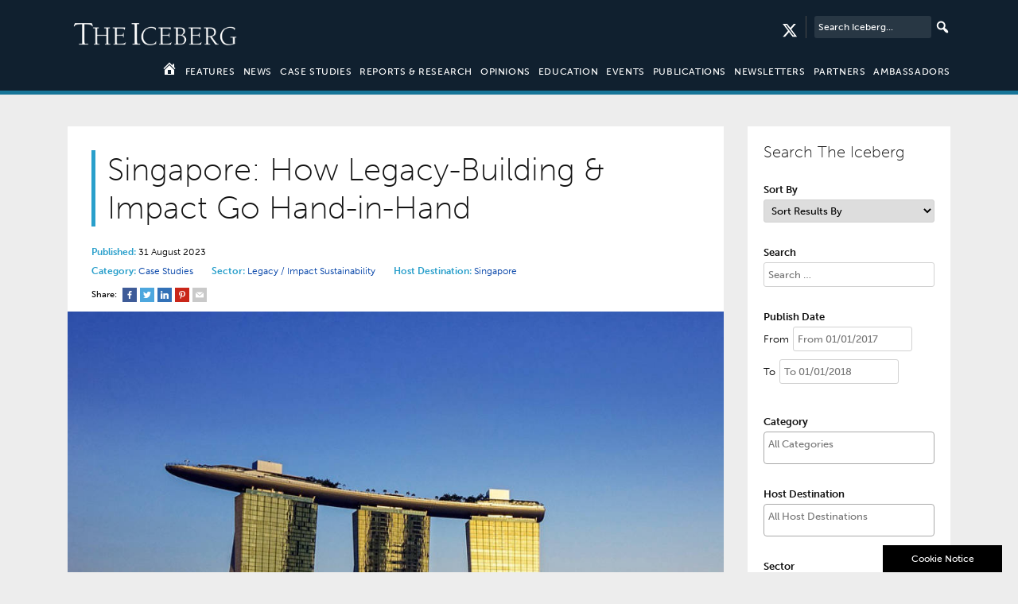

--- FILE ---
content_type: text/html; charset=UTF-8
request_url: https://www.the-iceberg.org/jmic-case-studies/singapore-how-legacy-building-impact-go-hand-in-hand/
body_size: 24244
content:
	
		



	<!DOCTYPE html>
<!--[if lt IE 7]><html class="lt-ie9 lt-ie8 lt-ie7" xmlns="http://www.w3.org/1999/xhtml" xml:lang="en"><![endif]-->
<!--[if IE 7]><html class="lt-ie9 lt-ie8" xmlns="http://www.w3.org/1999/xhtml" xml:lang="en"><![endif]-->
<!--[if IE 8]><html class="no-js lt-ie9" xmlns="http://www.w3.org/1999/xhtml" xml:lang="en"><![endif]-->
<html lang="en">
<head>
<!-- Meta Tags
================================================== -->
<meta charset="UTF-8" />
<meta name="viewport" content="initial-scale=1,user-scalable=no,maximum-scale=1" />

<link rel="pingback" href="https://www.the-iceberg.org/xmlrpc.php" />

<!-- Google Tag Manager -->
<script>(function(w,d,s,l,i){w[l]=w[l]||[];w[l].push({'gtm.start':
new Date().getTime(),event:'gtm.js'});var f=d.getElementsByTagName(s)[0],
j=d.createElement(s),dl=l!='dataLayer'?'&l='+l:'';j.async=true;j.src=
'https://www.googletagmanager.com/gtm.js?id='+i+dl;f.parentNode.insertBefore(j,f);
})(window,document,'script','dataLayer','GTM-WJCWTQP');</script>
<!-- End Google Tag Manager -->

<script src="https://use.typekit.net/iob4cwa.js"></script>
<script>try{Typekit.load({ async: true });}catch(e){}</script>

<script>
	/*
  (function(i,s,o,g,r,a,m){i['GoogleAnalyticsObject']=r;i[r]=i[r]||function(){
  (i[r].q=i[r].q||[]).push(arguments)},i[r].l=1*new Date();a=s.createElement(o),
  m=s.getElementsByTagName(o)[0];a.async=1;a.src=g;m.parentNode.insertBefore(a,m)
  })(window,document,'script','https://www.google-analytics.com/analytics.js','ga');

  ga('create', 'UA-89828516-2', 'auto');
  ga('send', 'pageview');
*/
/**
* Function that tracks a click on an outbound link in Analytics.
* This function takes a valid URL string as an argument, and uses that URL string
* as the event label. Setting the transport method to 'beacon' lets the hit be sent
* using 'navigator.sendBeacon' in browser that support it.
*/
var trackOutboundLink = function(url) {
   ga('send', 'event', 'outbound', 'click', url, {
     'transport': 'beacon',
   });
}
var trackOutboundShareLink = function(url) {
   ga('send', 'event', 'share', 'click', url, {
     'transport': 'beacon',
   });
}
</script>
<meta name='robots' content='index, follow, max-image-preview:large, max-snippet:-1, max-video-preview:-1' />

	<!-- This site is optimized with the Yoast SEO plugin v26.1.1 - https://yoast.com/wordpress/plugins/seo/ -->
	<title>Singapore: How Legacy-Building &amp; Impact Go Hand-in-Hand - The Iceberg</title>
	<link rel="canonical" href="https://www.the-iceberg.org/jmic-case-studies/singapore-how-legacy-building-impact-go-hand-in-hand/" />
	<meta property="og:locale" content="en_GB" />
	<meta property="og:type" content="article" />
	<meta property="og:title" content="Singapore: How Legacy-Building &amp; Impact Go Hand-in-Hand - The Iceberg" />
	<meta property="og:description" content="From Boardroom: Singapore’s global influence is undeniable. Moving up a spot as the 7th most innovative nation in the world in the latest Global Innovation Index (GII) 2022, the city attracts associations aiming for meaningful impact and sustainability, fostering knowledge exchange, innovation, and positive community engagement. Home to an airport serving nearly 100 airlines and..." />
	<meta property="og:url" content="https://www.the-iceberg.org/jmic-case-studies/singapore-how-legacy-building-impact-go-hand-in-hand/" />
	<meta property="og:site_name" content="The Iceberg" />
	<meta property="article:modified_time" content="2024-12-03T23:57:47+00:00" />
	<meta property="og:image" content="https://www.the-iceberg.org/wp-content/uploads/2023/09/Singapore.jpg" />
	<meta property="og:image:width" content="1024" />
	<meta property="og:image:height" content="768" />
	<meta property="og:image:type" content="image/jpeg" />
	<meta name="twitter:card" content="summary_large_image" />
	<meta name="twitter:label1" content="Estimated reading time" />
	<meta name="twitter:data1" content="1 minute" />
	<script type="application/ld+json" class="yoast-schema-graph">{"@context":"https://schema.org","@graph":[{"@type":"WebPage","@id":"https://www.the-iceberg.org/jmic-case-studies/singapore-how-legacy-building-impact-go-hand-in-hand/","url":"https://www.the-iceberg.org/jmic-case-studies/singapore-how-legacy-building-impact-go-hand-in-hand/","name":"Singapore: How Legacy-Building &amp; Impact Go Hand-in-Hand - The Iceberg","isPartOf":{"@id":"https://www.the-iceberg.org/#website"},"primaryImageOfPage":{"@id":"https://www.the-iceberg.org/jmic-case-studies/singapore-how-legacy-building-impact-go-hand-in-hand/#primaryimage"},"image":{"@id":"https://www.the-iceberg.org/jmic-case-studies/singapore-how-legacy-building-impact-go-hand-in-hand/#primaryimage"},"thumbnailUrl":"https://www.the-iceberg.org/wp-content/uploads/2023/09/Singapore.jpg","datePublished":"2023-08-31T10:38:22+00:00","dateModified":"2024-12-03T23:57:47+00:00","breadcrumb":{"@id":"https://www.the-iceberg.org/jmic-case-studies/singapore-how-legacy-building-impact-go-hand-in-hand/#breadcrumb"},"inLanguage":"en-GB","potentialAction":[{"@type":"ReadAction","target":["https://www.the-iceberg.org/jmic-case-studies/singapore-how-legacy-building-impact-go-hand-in-hand/"]}]},{"@type":"ImageObject","inLanguage":"en-GB","@id":"https://www.the-iceberg.org/jmic-case-studies/singapore-how-legacy-building-impact-go-hand-in-hand/#primaryimage","url":"https://www.the-iceberg.org/wp-content/uploads/2023/09/Singapore.jpg","contentUrl":"https://www.the-iceberg.org/wp-content/uploads/2023/09/Singapore.jpg","width":1024,"height":768},{"@type":"BreadcrumbList","@id":"https://www.the-iceberg.org/jmic-case-studies/singapore-how-legacy-building-impact-go-hand-in-hand/#breadcrumb","itemListElement":[{"@type":"ListItem","position":1,"name":"Home","item":"https://www.the-iceberg.org/"},{"@type":"ListItem","position":2,"name":"Singapore: How Legacy-Building &amp; Impact Go Hand-in-Hand"}]},{"@type":"WebSite","@id":"https://www.the-iceberg.org/#website","url":"https://www.the-iceberg.org/","name":"The Iceberg","description":"Legacies of business and professional events","potentialAction":[{"@type":"SearchAction","target":{"@type":"EntryPoint","urlTemplate":"https://www.the-iceberg.org/?s={search_term_string}"},"query-input":{"@type":"PropertyValueSpecification","valueRequired":true,"valueName":"search_term_string"}}],"inLanguage":"en-GB"}]}</script>
	<!-- / Yoast SEO plugin. -->


<link rel='dns-prefetch' href='//cdnjs.cloudflare.com' />
<link rel='dns-prefetch' href='//stackpath.bootstrapcdn.com' />
<link rel="alternate" title="oEmbed (JSON)" type="application/json+oembed" href="https://www.the-iceberg.org/wp-json/oembed/1.0/embed?url=https%3A%2F%2Fwww.the-iceberg.org%2Fjmic-case-studies%2Fsingapore-how-legacy-building-impact-go-hand-in-hand%2F" />
<link rel="alternate" title="oEmbed (XML)" type="text/xml+oembed" href="https://www.the-iceberg.org/wp-json/oembed/1.0/embed?url=https%3A%2F%2Fwww.the-iceberg.org%2Fjmic-case-studies%2Fsingapore-how-legacy-building-impact-go-hand-in-hand%2F&#038;format=xml" />
<style id='wp-img-auto-sizes-contain-inline-css' type='text/css'>
img:is([sizes=auto i],[sizes^="auto," i]){contain-intrinsic-size:3000px 1500px}
/*# sourceURL=wp-img-auto-sizes-contain-inline-css */
</style>
<link rel='stylesheet' id='slick-slider-css' href='https://www.the-iceberg.org/wp-content/themes/the-iceberg/library/inc/plugins/slick/slick.css?ver=6.9' type='text/css' media='all' />
<link rel='stylesheet' id='slick-slider-theme-css' href='https://www.the-iceberg.org/wp-content/themes/the-iceberg/library/inc/plugins/slick/slick-theme.css?ver=6.9' type='text/css' media='all' />
<link rel='stylesheet' id='style-css' href='https://www.the-iceberg.org/wp-content/themes/the-iceberg/style.css?ver=6.9' type='text/css' media='all' />
<link rel='stylesheet' id='bootstrap-css' href='https://stackpath.bootstrapcdn.com/bootstrap/4.3.1/css/bootstrap.min.css?ver=6.9' type='text/css' media='all' />
<link rel='stylesheet' id='socicon-css' href='https://www.the-iceberg.org/wp-content/themes/the-iceberg/library/inc/fonts/socicon/styles.css?ver=6.9' type='text/css' media='all' />
<link rel='stylesheet' id='foundation-icons-css' href='https://www.the-iceberg.org/wp-content/themes/the-iceberg/library/inc/fonts/foundation-icons/foundation-icons.css?ver=6.9' type='text/css' media='all' />
<link rel='stylesheet' id='mmenu-css' href='https://www.the-iceberg.org/wp-content/themes/the-iceberg/library/inc/plugins/mmenu/core/css/jquery.mmenu.all.css?ver=6.9' type='text/css' media='all' />
<link rel='stylesheet' id='hamburgers-css' href='https://www.the-iceberg.org/wp-content/themes/the-iceberg/library/css/hamburgers.min.css?ver=6.9' type='text/css' media='all' />
<link rel='stylesheet' id='application-css' href='https://www.the-iceberg.org/wp-content/themes/the-iceberg/library/css/application.css?ver=6.9' type='text/css' media='all' />
<link rel='stylesheet' id='application-queries-css' href='https://www.the-iceberg.org/wp-content/themes/the-iceberg/library/css/application-queries.css?ver=6.9' type='text/css' media='all' />
<style id='wp-emoji-styles-inline-css' type='text/css'>

	img.wp-smiley, img.emoji {
		display: inline !important;
		border: none !important;
		box-shadow: none !important;
		height: 1em !important;
		width: 1em !important;
		margin: 0 0.07em !important;
		vertical-align: -0.1em !important;
		background: none !important;
		padding: 0 !important;
	}
/*# sourceURL=wp-emoji-styles-inline-css */
</style>
<style id='wp-block-library-inline-css' type='text/css'>
:root{--wp-block-synced-color:#7a00df;--wp-block-synced-color--rgb:122,0,223;--wp-bound-block-color:var(--wp-block-synced-color);--wp-editor-canvas-background:#ddd;--wp-admin-theme-color:#007cba;--wp-admin-theme-color--rgb:0,124,186;--wp-admin-theme-color-darker-10:#006ba1;--wp-admin-theme-color-darker-10--rgb:0,107,160.5;--wp-admin-theme-color-darker-20:#005a87;--wp-admin-theme-color-darker-20--rgb:0,90,135;--wp-admin-border-width-focus:2px}@media (min-resolution:192dpi){:root{--wp-admin-border-width-focus:1.5px}}.wp-element-button{cursor:pointer}:root .has-very-light-gray-background-color{background-color:#eee}:root .has-very-dark-gray-background-color{background-color:#313131}:root .has-very-light-gray-color{color:#eee}:root .has-very-dark-gray-color{color:#313131}:root .has-vivid-green-cyan-to-vivid-cyan-blue-gradient-background{background:linear-gradient(135deg,#00d084,#0693e3)}:root .has-purple-crush-gradient-background{background:linear-gradient(135deg,#34e2e4,#4721fb 50%,#ab1dfe)}:root .has-hazy-dawn-gradient-background{background:linear-gradient(135deg,#faaca8,#dad0ec)}:root .has-subdued-olive-gradient-background{background:linear-gradient(135deg,#fafae1,#67a671)}:root .has-atomic-cream-gradient-background{background:linear-gradient(135deg,#fdd79a,#004a59)}:root .has-nightshade-gradient-background{background:linear-gradient(135deg,#330968,#31cdcf)}:root .has-midnight-gradient-background{background:linear-gradient(135deg,#020381,#2874fc)}:root{--wp--preset--font-size--normal:16px;--wp--preset--font-size--huge:42px}.has-regular-font-size{font-size:1em}.has-larger-font-size{font-size:2.625em}.has-normal-font-size{font-size:var(--wp--preset--font-size--normal)}.has-huge-font-size{font-size:var(--wp--preset--font-size--huge)}.has-text-align-center{text-align:center}.has-text-align-left{text-align:left}.has-text-align-right{text-align:right}.has-fit-text{white-space:nowrap!important}#end-resizable-editor-section{display:none}.aligncenter{clear:both}.items-justified-left{justify-content:flex-start}.items-justified-center{justify-content:center}.items-justified-right{justify-content:flex-end}.items-justified-space-between{justify-content:space-between}.screen-reader-text{border:0;clip-path:inset(50%);height:1px;margin:-1px;overflow:hidden;padding:0;position:absolute;width:1px;word-wrap:normal!important}.screen-reader-text:focus{background-color:#ddd;clip-path:none;color:#444;display:block;font-size:1em;height:auto;left:5px;line-height:normal;padding:15px 23px 14px;text-decoration:none;top:5px;width:auto;z-index:100000}html :where(.has-border-color){border-style:solid}html :where([style*=border-top-color]){border-top-style:solid}html :where([style*=border-right-color]){border-right-style:solid}html :where([style*=border-bottom-color]){border-bottom-style:solid}html :where([style*=border-left-color]){border-left-style:solid}html :where([style*=border-width]){border-style:solid}html :where([style*=border-top-width]){border-top-style:solid}html :where([style*=border-right-width]){border-right-style:solid}html :where([style*=border-bottom-width]){border-bottom-style:solid}html :where([style*=border-left-width]){border-left-style:solid}html :where(img[class*=wp-image-]){height:auto;max-width:100%}:where(figure){margin:0 0 1em}html :where(.is-position-sticky){--wp-admin--admin-bar--position-offset:var(--wp-admin--admin-bar--height,0px)}@media screen and (max-width:600px){html :where(.is-position-sticky){--wp-admin--admin-bar--position-offset:0px}}

/*# sourceURL=wp-block-library-inline-css */
</style><style id='global-styles-inline-css' type='text/css'>
:root{--wp--preset--aspect-ratio--square: 1;--wp--preset--aspect-ratio--4-3: 4/3;--wp--preset--aspect-ratio--3-4: 3/4;--wp--preset--aspect-ratio--3-2: 3/2;--wp--preset--aspect-ratio--2-3: 2/3;--wp--preset--aspect-ratio--16-9: 16/9;--wp--preset--aspect-ratio--9-16: 9/16;--wp--preset--color--black: #000000;--wp--preset--color--cyan-bluish-gray: #abb8c3;--wp--preset--color--white: #ffffff;--wp--preset--color--pale-pink: #f78da7;--wp--preset--color--vivid-red: #cf2e2e;--wp--preset--color--luminous-vivid-orange: #ff6900;--wp--preset--color--luminous-vivid-amber: #fcb900;--wp--preset--color--light-green-cyan: #7bdcb5;--wp--preset--color--vivid-green-cyan: #00d084;--wp--preset--color--pale-cyan-blue: #8ed1fc;--wp--preset--color--vivid-cyan-blue: #0693e3;--wp--preset--color--vivid-purple: #9b51e0;--wp--preset--gradient--vivid-cyan-blue-to-vivid-purple: linear-gradient(135deg,rgb(6,147,227) 0%,rgb(155,81,224) 100%);--wp--preset--gradient--light-green-cyan-to-vivid-green-cyan: linear-gradient(135deg,rgb(122,220,180) 0%,rgb(0,208,130) 100%);--wp--preset--gradient--luminous-vivid-amber-to-luminous-vivid-orange: linear-gradient(135deg,rgb(252,185,0) 0%,rgb(255,105,0) 100%);--wp--preset--gradient--luminous-vivid-orange-to-vivid-red: linear-gradient(135deg,rgb(255,105,0) 0%,rgb(207,46,46) 100%);--wp--preset--gradient--very-light-gray-to-cyan-bluish-gray: linear-gradient(135deg,rgb(238,238,238) 0%,rgb(169,184,195) 100%);--wp--preset--gradient--cool-to-warm-spectrum: linear-gradient(135deg,rgb(74,234,220) 0%,rgb(151,120,209) 20%,rgb(207,42,186) 40%,rgb(238,44,130) 60%,rgb(251,105,98) 80%,rgb(254,248,76) 100%);--wp--preset--gradient--blush-light-purple: linear-gradient(135deg,rgb(255,206,236) 0%,rgb(152,150,240) 100%);--wp--preset--gradient--blush-bordeaux: linear-gradient(135deg,rgb(254,205,165) 0%,rgb(254,45,45) 50%,rgb(107,0,62) 100%);--wp--preset--gradient--luminous-dusk: linear-gradient(135deg,rgb(255,203,112) 0%,rgb(199,81,192) 50%,rgb(65,88,208) 100%);--wp--preset--gradient--pale-ocean: linear-gradient(135deg,rgb(255,245,203) 0%,rgb(182,227,212) 50%,rgb(51,167,181) 100%);--wp--preset--gradient--electric-grass: linear-gradient(135deg,rgb(202,248,128) 0%,rgb(113,206,126) 100%);--wp--preset--gradient--midnight: linear-gradient(135deg,rgb(2,3,129) 0%,rgb(40,116,252) 100%);--wp--preset--font-size--small: 13px;--wp--preset--font-size--medium: 20px;--wp--preset--font-size--large: 36px;--wp--preset--font-size--x-large: 42px;--wp--preset--spacing--20: 0.44rem;--wp--preset--spacing--30: 0.67rem;--wp--preset--spacing--40: 1rem;--wp--preset--spacing--50: 1.5rem;--wp--preset--spacing--60: 2.25rem;--wp--preset--spacing--70: 3.38rem;--wp--preset--spacing--80: 5.06rem;--wp--preset--shadow--natural: 6px 6px 9px rgba(0, 0, 0, 0.2);--wp--preset--shadow--deep: 12px 12px 50px rgba(0, 0, 0, 0.4);--wp--preset--shadow--sharp: 6px 6px 0px rgba(0, 0, 0, 0.2);--wp--preset--shadow--outlined: 6px 6px 0px -3px rgb(255, 255, 255), 6px 6px rgb(0, 0, 0);--wp--preset--shadow--crisp: 6px 6px 0px rgb(0, 0, 0);}:where(.is-layout-flex){gap: 0.5em;}:where(.is-layout-grid){gap: 0.5em;}body .is-layout-flex{display: flex;}.is-layout-flex{flex-wrap: wrap;align-items: center;}.is-layout-flex > :is(*, div){margin: 0;}body .is-layout-grid{display: grid;}.is-layout-grid > :is(*, div){margin: 0;}:where(.wp-block-columns.is-layout-flex){gap: 2em;}:where(.wp-block-columns.is-layout-grid){gap: 2em;}:where(.wp-block-post-template.is-layout-flex){gap: 1.25em;}:where(.wp-block-post-template.is-layout-grid){gap: 1.25em;}.has-black-color{color: var(--wp--preset--color--black) !important;}.has-cyan-bluish-gray-color{color: var(--wp--preset--color--cyan-bluish-gray) !important;}.has-white-color{color: var(--wp--preset--color--white) !important;}.has-pale-pink-color{color: var(--wp--preset--color--pale-pink) !important;}.has-vivid-red-color{color: var(--wp--preset--color--vivid-red) !important;}.has-luminous-vivid-orange-color{color: var(--wp--preset--color--luminous-vivid-orange) !important;}.has-luminous-vivid-amber-color{color: var(--wp--preset--color--luminous-vivid-amber) !important;}.has-light-green-cyan-color{color: var(--wp--preset--color--light-green-cyan) !important;}.has-vivid-green-cyan-color{color: var(--wp--preset--color--vivid-green-cyan) !important;}.has-pale-cyan-blue-color{color: var(--wp--preset--color--pale-cyan-blue) !important;}.has-vivid-cyan-blue-color{color: var(--wp--preset--color--vivid-cyan-blue) !important;}.has-vivid-purple-color{color: var(--wp--preset--color--vivid-purple) !important;}.has-black-background-color{background-color: var(--wp--preset--color--black) !important;}.has-cyan-bluish-gray-background-color{background-color: var(--wp--preset--color--cyan-bluish-gray) !important;}.has-white-background-color{background-color: var(--wp--preset--color--white) !important;}.has-pale-pink-background-color{background-color: var(--wp--preset--color--pale-pink) !important;}.has-vivid-red-background-color{background-color: var(--wp--preset--color--vivid-red) !important;}.has-luminous-vivid-orange-background-color{background-color: var(--wp--preset--color--luminous-vivid-orange) !important;}.has-luminous-vivid-amber-background-color{background-color: var(--wp--preset--color--luminous-vivid-amber) !important;}.has-light-green-cyan-background-color{background-color: var(--wp--preset--color--light-green-cyan) !important;}.has-vivid-green-cyan-background-color{background-color: var(--wp--preset--color--vivid-green-cyan) !important;}.has-pale-cyan-blue-background-color{background-color: var(--wp--preset--color--pale-cyan-blue) !important;}.has-vivid-cyan-blue-background-color{background-color: var(--wp--preset--color--vivid-cyan-blue) !important;}.has-vivid-purple-background-color{background-color: var(--wp--preset--color--vivid-purple) !important;}.has-black-border-color{border-color: var(--wp--preset--color--black) !important;}.has-cyan-bluish-gray-border-color{border-color: var(--wp--preset--color--cyan-bluish-gray) !important;}.has-white-border-color{border-color: var(--wp--preset--color--white) !important;}.has-pale-pink-border-color{border-color: var(--wp--preset--color--pale-pink) !important;}.has-vivid-red-border-color{border-color: var(--wp--preset--color--vivid-red) !important;}.has-luminous-vivid-orange-border-color{border-color: var(--wp--preset--color--luminous-vivid-orange) !important;}.has-luminous-vivid-amber-border-color{border-color: var(--wp--preset--color--luminous-vivid-amber) !important;}.has-light-green-cyan-border-color{border-color: var(--wp--preset--color--light-green-cyan) !important;}.has-vivid-green-cyan-border-color{border-color: var(--wp--preset--color--vivid-green-cyan) !important;}.has-pale-cyan-blue-border-color{border-color: var(--wp--preset--color--pale-cyan-blue) !important;}.has-vivid-cyan-blue-border-color{border-color: var(--wp--preset--color--vivid-cyan-blue) !important;}.has-vivid-purple-border-color{border-color: var(--wp--preset--color--vivid-purple) !important;}.has-vivid-cyan-blue-to-vivid-purple-gradient-background{background: var(--wp--preset--gradient--vivid-cyan-blue-to-vivid-purple) !important;}.has-light-green-cyan-to-vivid-green-cyan-gradient-background{background: var(--wp--preset--gradient--light-green-cyan-to-vivid-green-cyan) !important;}.has-luminous-vivid-amber-to-luminous-vivid-orange-gradient-background{background: var(--wp--preset--gradient--luminous-vivid-amber-to-luminous-vivid-orange) !important;}.has-luminous-vivid-orange-to-vivid-red-gradient-background{background: var(--wp--preset--gradient--luminous-vivid-orange-to-vivid-red) !important;}.has-very-light-gray-to-cyan-bluish-gray-gradient-background{background: var(--wp--preset--gradient--very-light-gray-to-cyan-bluish-gray) !important;}.has-cool-to-warm-spectrum-gradient-background{background: var(--wp--preset--gradient--cool-to-warm-spectrum) !important;}.has-blush-light-purple-gradient-background{background: var(--wp--preset--gradient--blush-light-purple) !important;}.has-blush-bordeaux-gradient-background{background: var(--wp--preset--gradient--blush-bordeaux) !important;}.has-luminous-dusk-gradient-background{background: var(--wp--preset--gradient--luminous-dusk) !important;}.has-pale-ocean-gradient-background{background: var(--wp--preset--gradient--pale-ocean) !important;}.has-electric-grass-gradient-background{background: var(--wp--preset--gradient--electric-grass) !important;}.has-midnight-gradient-background{background: var(--wp--preset--gradient--midnight) !important;}.has-small-font-size{font-size: var(--wp--preset--font-size--small) !important;}.has-medium-font-size{font-size: var(--wp--preset--font-size--medium) !important;}.has-large-font-size{font-size: var(--wp--preset--font-size--large) !important;}.has-x-large-font-size{font-size: var(--wp--preset--font-size--x-large) !important;}
/*# sourceURL=global-styles-inline-css */
</style>

<style id='classic-theme-styles-inline-css' type='text/css'>
/*! This file is auto-generated */
.wp-block-button__link{color:#fff;background-color:#32373c;border-radius:9999px;box-shadow:none;text-decoration:none;padding:calc(.667em + 2px) calc(1.333em + 2px);font-size:1.125em}.wp-block-file__button{background:#32373c;color:#fff;text-decoration:none}
/*# sourceURL=/wp-includes/css/classic-themes.min.css */
</style>
<link rel='stylesheet' id='search-filter-plugin-styles-css' href='https://www.the-iceberg.org/wp-content/plugins/search-filter-pro/public/assets/css/search-filter.min.css?ver=2.5.17' type='text/css' media='all' />
<link rel='stylesheet' id='dashicons-css' href='https://www.the-iceberg.org/wp-includes/css/dashicons.min.css?ver=6.9' type='text/css' media='all' />
<link rel='stylesheet' id='wp-pagenavi-css' href='https://www.the-iceberg.org/wp-content/plugins/wp-pagenavi/pagenavi-css.css?ver=2.70' type='text/css' media='all' />
<script type="text/javascript" src="https://www.the-iceberg.org/wp-includes/js/jquery/jquery.min.js?ver=3.7.1" id="jquery-core-js"></script>
<script type="text/javascript" src="https://www.the-iceberg.org/wp-includes/js/jquery/jquery-migrate.min.js?ver=3.4.1" id="jquery-migrate-js"></script>
<script type="text/javascript" src="https://www.the-iceberg.org/wp-content/themes/the-iceberg/library/inc/plugins/slick/slick.js?ver=6.9" id="slick-js"></script>
<link rel="https://api.w.org/" href="https://www.the-iceberg.org/wp-json/" /><link rel="EditURI" type="application/rsd+xml" title="RSD" href="https://www.the-iceberg.org/xmlrpc.php?rsd" />
<link rel='shortlink' href='https://www.the-iceberg.org/?p=38621' />
<link rel="icon" href="https://www.the-iceberg.org/wp-content/uploads/2022/12/cropped-TheIcebergSiteIcon-32x32.jpg" sizes="32x32" />
<link rel="icon" href="https://www.the-iceberg.org/wp-content/uploads/2022/12/cropped-TheIcebergSiteIcon-192x192.jpg" sizes="192x192" />
<link rel="apple-touch-icon" href="https://www.the-iceberg.org/wp-content/uploads/2022/12/cropped-TheIcebergSiteIcon-180x180.jpg" />
<meta name="msapplication-TileImage" content="https://www.the-iceberg.org/wp-content/uploads/2022/12/cropped-TheIcebergSiteIcon-270x270.jpg" />
</head>

<body class="wp-singular jmic_case_studies-template-default single single-jmic_case_studies postid-38621 single-format-standard wp-theme-the-iceberg">
<noscript><iframe src="https://www.googletagmanager.com/ns.html?id=GTM-WJCWTQP"
height="0" width="0" style="display:none;visibility:hidden"></iframe></noscript>



<div id="page" class="wrapper"> 
	<div id="header">



		<div id="site_header">

			<div class="container">
				<div class="row">
					<div class="col-md-12">

						<button id="mmenu-trig" class="my-icon hamburger hamburger--collapse clearfix" type="button">
						   <span class="hamburger-box">
							  <span class="hamburger-inner"></span>
						   </span>

						</button>

						<a href="https://www.the-iceberg.org">
						<img class="site_logo" src="https://www.the-iceberg.org/wp-content/themes/the-iceberg/library/img/the-iceberg-logo.png" width="220" height="57" />
						</a>

						<div class="align-right">

						<form role="search" method="get" class="search-form" action="https://www.the-iceberg.org/search/?">
	<label>

		<input type="search" class="search-field" placeholder="Search Iceberg..." value="" name="_sf_s" title="Search for:" />
	</label>
	<input type="submit" class="search-submit" value="" />
</form>

						<a href="https://twitter.com/Iceberg_Curator" target="_blank" class="social_icons_header mt-10"><svg style="width: 20px;fill: #fff;height: 20px;" xmlns="http://www.w3.org/2000/svg" viewBox="0 0 512 512"><!--!Font Awesome Free 6.6.0 by @fontawesome - https://fontawesome.com License - https://fontawesome.com/license/free Copyright 2024 Fonticons, Inc.--><path d="M389.2 48h70.6L305.6 224.2 487 464H345L233.7 318.6 106.5 464H35.8L200.7 275.5 26.8 48H172.4L272.9 180.9 389.2 48zM364.4 421.8h39.1L151.1 88h-42L364.4 421.8z"/></svg></a>



						</div>
					</div>

					<div class="col-md-12">
						<div id="header_menu" class="content-menu">
							<ul>
							<li><a href="https://www.the-iceberg.org"><span class="dashicons dashicons-admin-home"></span></a></li>
							<li id="menu-item-38" class="menu-item menu-item-type-post_type menu-item-object-page menu-item-38"><a href="https://www.the-iceberg.org/features/">Features</a></li>
<li id="menu-item-5260" class="menu-item menu-item-type-post_type menu-item-object-page menu-item-5260"><a href="https://www.the-iceberg.org/news/">News</a></li>
<li id="menu-item-78" class="menu-item menu-item-type-post_type menu-item-object-page menu-item-78"><a href="https://www.the-iceberg.org/case-studies/">Case Studies</a></li>
<li id="menu-item-42" class="menu-item menu-item-type-post_type menu-item-object-page menu-item-42"><a href="https://www.the-iceberg.org/research/">Reports &#038; Research</a></li>
<li id="menu-item-5261" class="menu-item menu-item-type-post_type menu-item-object-page menu-item-5261"><a href="https://www.the-iceberg.org/opinions/">Opinions</a></li>
<li id="menu-item-39" class="menu-item menu-item-type-post_type menu-item-object-page menu-item-39"><a href="https://www.the-iceberg.org/education/">Education</a></li>
<li id="menu-item-40" class="menu-item menu-item-type-post_type menu-item-object-page menu-item-40"><a href="https://www.the-iceberg.org/events/">Events</a></li>
<li id="menu-item-5264" class="menu-item menu-item-type-post_type menu-item-object-page menu-item-5264"><a href="https://www.the-iceberg.org/publications/">Publications</a></li>
<li id="menu-item-5263" class="menu-item menu-item-type-post_type menu-item-object-page menu-item-5263"><a href="https://www.the-iceberg.org/newsletters/">Newsletters</a></li>
<li id="menu-item-43" class="menu-item menu-item-type-post_type menu-item-object-page menu-item-43"><a href="https://www.the-iceberg.org/partners/">Partners</a></li>
<li id="menu-item-16080" class="menu-item menu-item-type-post_type menu-item-object-page menu-item-16080"><a href="https://www.the-iceberg.org/ambassadors/">Ambassadors</a></li>
							</ul>
						</div>
					</div>



				</div>

			</div>

		</div>

	</div>
							
							
	<section class="container">

		<div class="row">

			<div class="col-md-9">
			
				
				
				
								
								
								
				   <div id="single-article">
		
		<div class="bg-white clearfix">
			<div class="article-heading">

				<h1>
					Singapore: How Legacy-Building &amp; Impact Go Hand-in-Hand				</h1>

			</div>
<div class="post-meta horizontal">
			<ul>

				<li><b>Published:</b> 31 August 2023</li>

	</ul></div>

<div class="post-meta horizontal">
			<ul>







				
				
					   <li><b>Category:</b>
   <a href="https://www.the-iceberg.org/category/jmic-case-studies/" alt="View all posts in Case Studies">Case Studies</a></li>
				
				

								<li><b>Sector:</b>
										<a href="https://www.the-iceberg.org/search/?_sft_sector=legacy-impact">
						Legacy / Impact					</a>
										<a href="https://www.the-iceberg.org/search/?_sft_sector=sustainability">
						Sustainability					</a>
									</li>
												<li><b>Host Destination:</b>
										<a href="https://www.the-iceberg.org/search/?_sft_host_destination=singapore">
						Singapore					</a>
									</li>
				
			</ul>
		</div>
<div class="social-share">
				
				<span class="title">Share: </span>
				<span class='icon share_facebook'>
		
				<a href="https://www.facebook.com/sharer/sharer.php?u=https://www.the-iceberg.org/jmic-case-studies/singapore-how-legacy-building-impact-go-hand-in-hand/" class="socicon-facebook" target="new" onclick="trackOutboundShareLink('https://www.facebook.com/sharer/sharer.php?u=https://www.the-iceberg.org/jmic-case-studies/singapore-how-legacy-building-impact-go-hand-in-hand/')"></a>
		
				</span>
				
				<span class='icon share_twitter'>
		
				<a href="http://twitter.com/share?text=From%20Boardroom:%20Singapore’s%20global%20influence%20is%20undeniable.%20Moving%20up%20a%20spot%20as%20the%207th%20most%20innovative%20nation%20in%20the%20world%20in%20the%20latest%20Global%20Innovation%20Index%20(GII)%202022,%20the%20city%20attracts%20associations%20aiming%20for%20meaningful%20impact%20and%20sustainability,%20fostering%20knowledge%20exchange,%20innovation,%20and%20positive%20community%20engagement.%20Home%20to%20an%20airport%20serving%20nearly%20100%20airlines%20and...&url=https://www.the-iceberg.org/jmic-case-studies/singapore-how-legacy-building-impact-go-hand-in-hand/&hashtags=theiceberg" class="socicon-twitter" target="new" onclick="trackOutboundShareLink('')"></a>	
		
				</span>
		
				<span class='icon share_linkedin'>
		
				<a href="https://www.linkedin.com/shareArticle?mini=true&url=https://www.the-iceberg.org/jmic-case-studies/singapore-how-legacy-building-impact-go-hand-in-hand/&title=The%20Iceberg%20%2D%20Singapore:%20How%20Legacy-Building%20&amp;%20Impact%20Go%20Hand-in-Hand&summary=From%20Boardroom:%20Singapore’s%20global%20influence%20is%20undeniable.%20Moving%20up%20a%20spot%20as%20the%207th%20most%20innovative%20nation%20in%20the%20world%20in%20the%20latest%20Global%20Innovation%20Index%20(GII)%202022,%20the%20city%20attracts%20associations%20aiming%20for%20meaningful%20impact%20and%20sustainability,%20fostering%20knowledge%20exchange,%20innovation,%20and%20positive%20community%20engagement.%20Home%20to%20an%20airport%20serving%20nearly%20100%20airlines%20and...&source=The%20Iceberg" class="socicon-linkedin" target="new" onclick="trackOutboundShareLink('https://www.facebook.com/sharer/sharer.php?u=https://www.the-iceberg.org/jmic-case-studies/singapore-how-legacy-building-impact-go-hand-in-hand/')"></a>
		
				</span>
				
				<span class='icon share_pinterest'>
		
				<a href="http://pinterest.com/pin/create/button/?url=https://www.the-iceberg.org/jmic-case-studies/singapore-how-legacy-building-impact-go-hand-in-hand/&media=https://www.the-iceberg.org/wp-content/uploads/2023/09/Singapore.jpg" class="socicon-pinterest" target="new" onclick="trackOutboundShareLink('http://pinterest.com/pin/create/button/?url=https://www.the-iceberg.org/jmic-case-studies/singapore-how-legacy-building-impact-go-hand-in-hand/')"></a>
						</span>
		
				<span class='icon share_email'>
		
					<a href="mailto:?subject=The%20Iceberg%20%2D%20Singapore:%20How%20Legacy-Building%20&amp;%20Impact%20Go%20Hand-in-Hand&body=https://www.the-iceberg.org/jmic-case-studies/singapore-how-legacy-building-impact-go-hand-in-hand/" class="socicon-mail" onclick="trackOutboundShareLink('mailto:?subject=Singapore:%20How%20Legacy-Building%20&amp;%20Impact%20Go%20Hand-in-Hand')"></a>
		
				</span>

				</div>

		</div>
		
			

																
					<img width="1024" height="768" src="https://www.the-iceberg.org/wp-content/uploads/2023/09/Singapore.jpg" class="attachment-large size-large wp-post-image" alt="" decoding="async" fetchpriority="high" srcset="https://www.the-iceberg.org/wp-content/uploads/2023/09/Singapore.jpg 1024w, https://www.the-iceberg.org/wp-content/uploads/2023/09/Singapore-600x450.jpg 600w, https://www.the-iceberg.org/wp-content/uploads/2023/09/Singapore-768x576.jpg 768w" sizes="(max-width: 1024px) 100vw, 1024px" />												
                                				<div class="bg-white">
                    
			    <div class="article-content">
				

				<p>From <a href="https://boardroom.global/" rel="noopener" target="_blank">Boardroom</a>: Singapore’s global influence is undeniable. Moving up a spot as the 7th most innovative nation in the world in the latest Global Innovation Index (GII) 2022, the city attracts associations aiming for meaningful impact and sustainability, fostering knowledge exchange, innovation, and positive community engagement.</p>
<p>Home to an airport serving nearly 100 airlines and connections to 148 cities in 49 countries and territories worldwide, calling Singapore an international hub is putting it lightly. The Lion City isn’t just one island­ — it’s home to 64 offshore islands and a melting pot of cultures and cuisines, from the Malay to the Chinese, Indian, and Eurasian ethnicities.</p>
<p>Continue reading on the website of Boardroom &#8211; <a href="https://boardroom.global/singapore-how-legacy-building-impact-go-hand-in-hand/" rel="noopener" target="_blank">Singapore: How Legacy-Building &amp; Impact Go Hand-in-Hand</a></p>

				

			</div>
</div>

	
	</div>				
								
								
								
			</div>
			
			<div class="col-md-3">

								<div class="filter-options list clearfix">
<h5>Search The Iceberg</h5>
			
				<form data-sf-form-id='736' data-is-rtl='0' data-maintain-state='' data-results-url='https://www.the-iceberg.org/search/' data-ajax-url='https://www.the-iceberg.org/?sfid=736&amp;sf_action=get_data&amp;sf_data=all' data-ajax-form-url='https://www.the-iceberg.org/?sfid=736&amp;sf_action=get_data&amp;sf_data=form' data-display-result-method='shortcode' data-use-history-api='1' data-template-loaded='0' data-lang-code='en' data-ajax='1' data-ajax-data-type='json' data-ajax-links-selector='.pagination a' data-ajax-target='#search-filter-results-736' data-ajax-pagination-type='normal' data-update-ajax-url='1' data-only-results-ajax='0' data-scroll-to-pos='0' data-init-paged='1' data-auto-update='1' data-auto-count='1' data-auto-count-refresh-mode='1' action='https://www.the-iceberg.org/search/' method='post' class='searchandfilter' id='search-filter-form-736' autocomplete='off' data-instance-count='1'><ul><li class="sf-field-sort_order" data-sf-field-name="_sf_sort_order" data-sf-field-type="sort_order" data-sf-field-input-type="select"><h4>Sort By</h4>		<label>
				   		<select name="_sf_sort_order[]" class="sf-input-select" title="">
						  			<option class="sf-level-0 sf-item-0 sf-option-active" selected="selected" data-sf-depth="0" value="">Sort Results By</option>
											<option class="sf-level-0 " data-sf-depth="0" value="relevance+desc">Relevance</option>
											<option class="sf-level-0 " data-sf-depth="0" value="title+asc">Alphabetical (a-z)</option>
											<option class="sf-level-0 " data-sf-depth="0" value="title+desc">Alphabetical (z-a)</option>
											<option class="sf-level-0 " data-sf-depth="0" value="date+desc">Most Recent</option>
											<option class="sf-level-0 " data-sf-depth="0" value="modified+desc">Latest Updates</option>
											</select></label>										</li><li class="sf-field-search" data-sf-field-name="search" data-sf-field-type="search" data-sf-field-input-type=""><h4>Search</h4>		<label>
				   <input placeholder="Search …" name="_sf_search[]" class="sf-input-text" type="text" value="" title=""></label>		</li><li class="sf-field-post_date" data-sf-field-name="_sf_post_date" data-sf-field-type="post_date" data-sf-field-input-type="daterange"><h4>Publish Date</h4><ul class="sf_date_field" data-date-format="mm/dd/yy" data-date-use-year-dropdown='1' data-date-use-month-dropdown='1'><li>		<span class='sf-date-prefix'>From</span><label>
				   <input placeholder="From 01/01/2017" class="sf-datepicker sf-input-date sf-input-text" name="_sf_post_date[]" type="text" value="" title=""></label>		</li><li>		<span class='sf-date-prefix'>To</span><label>
				   <input placeholder="To 01/01/2018" class="sf-datepicker sf-input-date sf-input-text" name="_sf_post_date[]" type="text" value="" title=""></label>		</li></ul></li><li class="sf-field-category" data-sf-field-name="_sft_category" data-sf-field-type="category" data-sf-field-input-type="multiselect" data-sf-combobox="1"><h4>Category</h4>		<label>
				   		<select data-combobox="1" data-placeholder="All Categories" data-operator="or" multiple="multiple" name="_sft_category[]" class="sf-input-select" title="">
						  			<option class="sf-level-0 sf-item-179" data-sf-count="3" data-sf-depth="0" value="1-to-1-event">1-to-1 Event&nbsp;&nbsp;(3)</option>
											<option class="sf-level-0 sf-item-44" data-sf-count="1" data-sf-depth="0" value="association-society-meetings">Association &amp; Society Meetings&nbsp;&nbsp;(1)</option>
											<option class="sf-level-0 sf-item-41" data-sf-count="1" data-sf-depth="0" value="association-and-society-meetings">Association and Society Meetings&nbsp;&nbsp;(1)</option>
											<option class="sf-level-0 sf-item-512" data-sf-count="9" data-sf-depth="0" value="association-conference">Association Conference&nbsp;&nbsp;(9)</option>
											<option class="sf-level-0 sf-item-30" data-sf-count="4" data-sf-depth="0" value="association-meeting">Association Meeting&nbsp;&nbsp;(4)</option>
											<option class="sf-level-0 sf-item-52" data-sf-count="1" data-sf-depth="0" value="associations">Associations&nbsp;&nbsp;(1)</option>
											<option class="sf-level-0 sf-item-603" data-sf-count="94" data-sf-depth="0" value="jmic-case-studies">Case Studies&nbsp;&nbsp;(94)</option>
											<option class="sf-level-0 sf-item-917" data-sf-count="2" data-sf-depth="0" value="conference">Conference&nbsp;&nbsp;(2)</option>
											<option class="sf-level-0 sf-item-1473" data-sf-count="1" data-sf-depth="0" value="congress">Congress&nbsp;&nbsp;(1)</option>
											<option class="sf-level-0 sf-item-1559" data-sf-count="1" data-sf-depth="0" value="convention">Convention&nbsp;&nbsp;(1)</option>
											<option class="sf-level-0 sf-item-74" data-sf-count="72" data-sf-depth="0" value="education">Education&nbsp;&nbsp;(72)</option>
											<option class="sf-level-0 sf-item-1387" data-sf-count="9" data-sf-depth="0" value="event">Event&nbsp;&nbsp;(9)</option>
											<option class="sf-level-0 sf-item-53" data-sf-count="2" data-sf-depth="0" value="events">Events&nbsp;&nbsp;(2)</option>
											<option class="sf-level-0 sf-item-31" data-sf-count="2" data-sf-depth="0" value="exhibition">Exhibition&nbsp;&nbsp;(2)</option>
											<option class="sf-level-0 sf-item-1276" data-sf-count="1" data-sf-depth="0" value="exposition">Exposition&nbsp;&nbsp;(1)</option>
											<option class="sf-level-0 sf-item-736" data-sf-count="417" data-sf-depth="0" value="features">Features&nbsp;&nbsp;(417)</option>
											<option class="sf-level-0 sf-item-1528" data-sf-count="2" data-sf-depth="0" value="forum">Forum&nbsp;&nbsp;(2)</option>
											<option class="sf-level-0 sf-item-1588" data-sf-count="2" data-sf-depth="0" value="hosted-buyer-event">Hosted Buyer Event&nbsp;&nbsp;(2)</option>
											<option class="sf-level-0 sf-item-1044" data-sf-count="9" data-sf-depth="0" value="jmic-features">JMIC Features&nbsp;&nbsp;(9)</option>
											<option class="sf-level-0 sf-item-1045" data-sf-count="15" data-sf-depth="0" value="jmic-opinions">JMIC Opinions&nbsp;&nbsp;(15)</option>
											<option class="sf-level-0 sf-item-1509" data-sf-count="4" data-sf-depth="0" value="knowledge-exchange">Knowledge Exchange&nbsp;&nbsp;(4)</option>
											<option class="sf-level-0 sf-item-63" data-sf-count="1514" data-sf-depth="0" value="media-publications">Media &amp; Publications&nbsp;&nbsp;(1,514)</option>
											<option class="sf-level-0 sf-item-829" data-sf-count="3" data-sf-depth="0" value="meeting">Meeting&nbsp;&nbsp;(3)</option>
											<option class="sf-level-0 sf-item-180" data-sf-count="22" data-sf-depth="0" value="networking">Networking&nbsp;&nbsp;(22)</option>
											<option class="sf-level-0 sf-item-49" data-sf-count="3250" data-sf-depth="0" value="news">News&nbsp;&nbsp;(3,250)</option>
											<option class="sf-level-0 sf-item-51" data-sf-count="1139" data-sf-depth="0" value="opinions">Opinions&nbsp;&nbsp;(1,139)</option>
											<option class="sf-level-0 sf-item-342" data-sf-count="443" data-sf-depth="0" value="research">Research&nbsp;&nbsp;(443)</option>
											<option class="sf-level-0 sf-item-1530" data-sf-count="7" data-sf-depth="0" value="summit">Summit&nbsp;&nbsp;(7)</option>
											<option class="sf-level-0 sf-item-1554" data-sf-count="4" data-sf-depth="0" value="trade-event">Trade Event&nbsp;&nbsp;(4)</option>
											<option class="sf-level-0 sf-item-42" data-sf-count="2" data-sf-depth="0" value="trade-fairs-exhibitions">Trade Fairs &amp; Exhibitions&nbsp;&nbsp;(2)</option>
											<option class="sf-level-0 sf-item-35" data-sf-count="56" data-sf-depth="0" value="training-professional-development">Training &amp; Professional Development&nbsp;&nbsp;(56)</option>
											<option class="sf-level-0 sf-item-1" data-sf-count="2" data-sf-depth="0" value="uncategorised">Uncategorised&nbsp;&nbsp;(2)</option>
											<option class="sf-level-0 sf-item-1377" data-sf-count="4" data-sf-depth="0" value="workshop">Workshop&nbsp;&nbsp;(4)</option>
											</select></label>										</li><li class="sf-field-taxonomy-host_destination" data-sf-field-name="_sft_host_destination" data-sf-field-type="taxonomy" data-sf-field-input-type="multiselect" data-sf-combobox="1"><h4>Host Destination</h4>		<label>
				   		<select data-combobox="1" data-placeholder="All Host Destinations" data-operator="or" multiple="multiple" name="_sft_host_destination[]" class="sf-input-select" title="">
						  			<option class="sf-level-0 sf-item-1034" data-sf-count="5" data-sf-depth="0" value="aalborg">Aalborg&nbsp;&nbsp;(5)</option>
											<option class="sf-level-0 sf-item-1386" data-sf-count="2" data-sf-depth="0" value="aarhus">Aarhus&nbsp;&nbsp;(2)</option>
											<option class="sf-level-0 sf-item-690" data-sf-count="5" data-sf-depth="0" value="aberdeen">Aberdeen&nbsp;&nbsp;(5)</option>
											<option class="sf-level-0 sf-item-123" data-sf-count="20" data-sf-depth="0" value="abu-dhabi">Abu Dhabi&nbsp;&nbsp;(20)</option>
											<option class="sf-level-0 sf-item-715" data-sf-count="16" data-sf-depth="0" value="adelaide">Adelaide&nbsp;&nbsp;(16)</option>
											<option class="sf-level-0 sf-item-162" data-sf-count="63" data-sf-depth="0" value="africa">Africa&nbsp;&nbsp;(63)</option>
											<option class="sf-level-0 sf-item-889" data-sf-count="3" data-sf-depth="0" value="alabama">Alabama&nbsp;&nbsp;(3)</option>
											<option class="sf-level-0 sf-item-448" data-sf-count="5" data-sf-depth="0" value="alberta">Alberta&nbsp;&nbsp;(5)</option>
											<option class="sf-level-0 sf-item-1598" data-sf-count="3" data-sf-depth="0" value="americas">Americas&nbsp;&nbsp;(3)</option>
											<option class="sf-level-0 sf-item-1402" data-sf-count="1" data-sf-depth="0" value="amherst">Amherst&nbsp;&nbsp;(1)</option>
											<option class="sf-level-0 sf-item-654" data-sf-count="26" data-sf-depth="0" value="amsterdam">Amsterdam&nbsp;&nbsp;(26)</option>
											<option class="sf-level-0 sf-item-754" data-sf-count="2" data-sf-depth="0" value="anaheim">Anaheim&nbsp;&nbsp;(2)</option>
											<option class="sf-level-0 sf-item-564" data-sf-count="8" data-sf-depth="0" value="antwerp">Antwerp&nbsp;&nbsp;(8)</option>
											<option class="sf-level-0 sf-item-1245" data-sf-count="4" data-sf-depth="0" value="argentina">Argentina&nbsp;&nbsp;(4)</option>
											<option class="sf-level-0 sf-item-905" data-sf-count="1" data-sf-depth="0" value="arizona">Arizona&nbsp;&nbsp;(1)</option>
											<option class="sf-level-0 sf-item-1458" data-sf-count="1" data-sf-depth="0" value="ascot">Ascot&nbsp;&nbsp;(1)</option>
											<option class="sf-level-0 sf-item-265" data-sf-count="58" data-sf-depth="0" value="asia">Asia&nbsp;&nbsp;(58)</option>
											<option class="sf-level-0 sf-item-765" data-sf-count="53" data-sf-depth="0" value="asia-pacific">Asia Pacific&nbsp;&nbsp;(53)</option>
											<option class="sf-level-0 sf-item-281" data-sf-count="7" data-sf-depth="0" value="athens">Athens&nbsp;&nbsp;(7)</option>
											<option class="sf-level-0 sf-item-1264" data-sf-count="6" data-sf-depth="0" value="atlanta">Atlanta&nbsp;&nbsp;(6)</option>
											<option class="sf-level-0 sf-item-739" data-sf-count="13" data-sf-depth="0" value="auckland">Auckland&nbsp;&nbsp;(13)</option>
											<option class="sf-level-0 sf-item-118" data-sf-count="1" data-sf-depth="0" value="austin">Austin&nbsp;&nbsp;(1)</option>
											<option class="sf-level-0 sf-item-938" data-sf-count="7" data-sf-depth="0" value="australasia">Australasia&nbsp;&nbsp;(7)</option>
											<option class="sf-level-0 sf-item-130" data-sf-count="176" data-sf-depth="0" value="australia">Australia&nbsp;&nbsp;(176)</option>
											<option class="sf-level-0 sf-item-601" data-sf-count="20" data-sf-depth="0" value="austria">Austria&nbsp;&nbsp;(20)</option>
											<option class="sf-level-0 sf-item-1231" data-sf-count="6" data-sf-depth="0" value="azerbaijan">Azerbaijan&nbsp;&nbsp;(6)</option>
											<option class="sf-level-0 sf-item-949" data-sf-count="1" data-sf-depth="0" value="bahamas">Bahamas&nbsp;&nbsp;(1)</option>
											<option class="sf-level-0 sf-item-1453" data-sf-count="2" data-sf-depth="0" value="bahrain">Bahrain&nbsp;&nbsp;(2)</option>
											<option class="sf-level-0 sf-item-1305" data-sf-count="5" data-sf-depth="0" value="baku">Baku&nbsp;&nbsp;(5)</option>
											<option class="sf-level-0 sf-item-1179" data-sf-count="3" data-sf-depth="0" value="bali">Bali&nbsp;&nbsp;(3)</option>
											<option class="sf-level-0 sf-item-1335" data-sf-count="6" data-sf-depth="0" value="baltimore">Baltimore&nbsp;&nbsp;(6)</option>
											<option class="sf-level-0 sf-item-1582" data-sf-count="1" data-sf-depth="0" value="banff">Banff&nbsp;&nbsp;(1)</option>
											<option class="sf-level-0 sf-item-267" data-sf-count="23" data-sf-depth="0" value="bangkok">Bangkok&nbsp;&nbsp;(23)</option>
											<option class="sf-level-0 sf-item-1460" data-sf-count="1" data-sf-depth="0" value="bangladesh">Bangladesh&nbsp;&nbsp;(1)</option>
											<option class="sf-level-0 sf-item-1465" data-sf-count="1" data-sf-depth="0" value="barbados">Barbados&nbsp;&nbsp;(1)</option>
											<option class="sf-level-0 sf-item-255" data-sf-count="93" data-sf-depth="0" value="barcelona">Barcelona&nbsp;&nbsp;(93)</option>
											<option class="sf-level-0 sf-item-1416" data-sf-count="3" data-sf-depth="0" value="bari">Bari&nbsp;&nbsp;(3)</option>
											<option class="sf-level-0 sf-item-1198" data-sf-count="7" data-sf-depth="0" value="basel">Basel&nbsp;&nbsp;(7)</option>
											<option class="sf-level-0 sf-item-1298" data-sf-count="1" data-sf-depth="0" value="batumi">Batumi&nbsp;&nbsp;(1)</option>
											<option class="sf-level-0 sf-item-1666" data-sf-count="1" data-sf-depth="0" value="beaminster">Beaminster&nbsp;&nbsp;(1)</option>
											<option class="sf-level-0 sf-item-1390" data-sf-count="2" data-sf-depth="0" value="bedfordshire">Bedfordshire&nbsp;&nbsp;(2)</option>
											<option class="sf-level-0 sf-item-550" data-sf-count="14" data-sf-depth="0" value="beijing">Beijing&nbsp;&nbsp;(14)</option>
											<option class="sf-level-0 sf-item-1495" data-sf-count="6" data-sf-depth="0" value="belarus">Belarus&nbsp;&nbsp;(6)</option>
											<option class="sf-level-0 sf-item-776" data-sf-count="8" data-sf-depth="0" value="belfast">Belfast&nbsp;&nbsp;(8)</option>
											<option class="sf-level-0 sf-item-198" data-sf-count="27" data-sf-depth="0" value="belgium">Belgium&nbsp;&nbsp;(27)</option>
											<option class="sf-level-0 sf-item-1263" data-sf-count="1" data-sf-depth="0" value="bengalaru">Bengalaru&nbsp;&nbsp;(1)</option>
											<option class="sf-level-0 sf-item-1177" data-sf-count="1" data-sf-depth="0" value="bergen">Bergen&nbsp;&nbsp;(1)</option>
											<option class="sf-level-0 sf-item-1513" data-sf-count="1" data-sf-depth="0" value="berkeley">Berkeley&nbsp;&nbsp;(1)</option>
											<option class="sf-level-0 sf-item-636" data-sf-count="36" data-sf-depth="0" value="berlin">Berlin&nbsp;&nbsp;(36)</option>
											<option class="sf-level-0 sf-item-1216" data-sf-count="3" data-sf-depth="0" value="bilbao">Bilbao&nbsp;&nbsp;(3)</option>
											<option class="sf-level-0 sf-item-1516" data-sf-count="1" data-sf-depth="0" value="binh-duong">Binh Duong&nbsp;&nbsp;(1)</option>
											<option class="sf-level-0 sf-item-764" data-sf-count="31" data-sf-depth="0" value="birmingham">Birmingham&nbsp;&nbsp;(31)</option>
											<option class="sf-level-0 sf-item-639" data-sf-count="3" data-sf-depth="0" value="blackpool">Blackpool&nbsp;&nbsp;(3)</option>
											<option class="sf-level-0 sf-item-1536" data-sf-count="1" data-sf-depth="0" value="bloomington">Bloomington&nbsp;&nbsp;(1)</option>
											<option class="sf-level-0 sf-item-940" data-sf-count="8" data-sf-depth="0" value="bogota-2">Bogotá&nbsp;&nbsp;(8)</option>
											<option class="sf-level-0 sf-item-1425" data-sf-count="2" data-sf-depth="0" value="bolivia">Bolivia&nbsp;&nbsp;(2)</option>
											<option class="sf-level-0 sf-item-1283" data-sf-count="5" data-sf-depth="0" value="bologna">Bologna&nbsp;&nbsp;(5)</option>
											<option class="sf-level-0 sf-item-1293" data-sf-count="2" data-sf-depth="0" value="bolzano">Bolzano&nbsp;&nbsp;(2)</option>
											<option class="sf-level-0 sf-item-1194" data-sf-count="1" data-sf-depth="0" value="bonn">Bonn&nbsp;&nbsp;(1)</option>
											<option class="sf-level-0 sf-item-1236" data-sf-count="3" data-sf-depth="0" value="bordeaux">Bordeaux&nbsp;&nbsp;(3)</option>
											<option class="sf-level-0 sf-item-543" data-sf-count="3" data-sf-depth="0" value="borneo">Borneo&nbsp;&nbsp;(3)</option>
											<option class="sf-level-0 sf-item-475" data-sf-count="10" data-sf-depth="0" value="boston">Boston&nbsp;&nbsp;(10)</option>
											<option class="sf-level-0 sf-item-758" data-sf-count="2" data-sf-depth="0" value="botswana">Botswana&nbsp;&nbsp;(2)</option>
											<option class="sf-level-0 sf-item-1492" data-sf-count="1" data-sf-depth="0" value="boulder">Boulder&nbsp;&nbsp;(1)</option>
											<option class="sf-level-0 sf-item-937" data-sf-count="2" data-sf-depth="0" value="bournemouth">Bournemouth&nbsp;&nbsp;(2)</option>
											<option class="sf-level-0 sf-item-1773" data-sf-count="1" data-sf-depth="0" value="bratislava">Bratislava&nbsp;&nbsp;(1)</option>
											<option class="sf-level-0 sf-item-1330" data-sf-count="7" data-sf-depth="0" value="brazil">Brazil&nbsp;&nbsp;(7)</option>
											<option class="sf-level-0 sf-item-1417" data-sf-count="3" data-sf-depth="0" value="brescia">Brescia&nbsp;&nbsp;(3)</option>
											<option class="sf-level-0 sf-item-1270" data-sf-count="4" data-sf-depth="0" value="brighton">Brighton&nbsp;&nbsp;(4)</option>
											<option class="sf-level-0 sf-item-783" data-sf-count="27" data-sf-depth="0" value="brisbane">Brisbane&nbsp;&nbsp;(27)</option>
											<option class="sf-level-0 sf-item-670" data-sf-count="5" data-sf-depth="0" value="bristol">Bristol&nbsp;&nbsp;(5)</option>
											<option class="sf-level-0 sf-item-1271" data-sf-count="2" data-sf-depth="0" value="british-columbia">British Columbia&nbsp;&nbsp;(2)</option>
											<option class="sf-level-0 sf-item-1284" data-sf-count="12" data-sf-depth="0" value="bruges">Bruges&nbsp;&nbsp;(12)</option>
											<option class="sf-level-0 sf-item-1237" data-sf-count="1" data-sf-depth="0" value="brunei">Brunei&nbsp;&nbsp;(1)</option>
											<option class="sf-level-0 sf-item-75" data-sf-count="44" data-sf-depth="0" value="brussels">Brussels&nbsp;&nbsp;(44)</option>
											<option class="sf-level-0 sf-item-1501" data-sf-count="1" data-sf-depth="0" value="bucharest">Bucharest&nbsp;&nbsp;(1)</option>
											<option class="sf-level-0 sf-item-327" data-sf-count="9" data-sf-depth="0" value="budapest">Budapest&nbsp;&nbsp;(9)</option>
											<option class="sf-level-0 sf-item-1082" data-sf-count="2" data-sf-depth="0" value="buenos-aires">Buenos Aires&nbsp;&nbsp;(2)</option>
											<option class="sf-level-0 sf-item-323" data-sf-count="10" data-sf-depth="0" value="cairns">Cairns&nbsp;&nbsp;(10)</option>
											<option class="sf-level-0 sf-item-640" data-sf-count="15" data-sf-depth="0" value="calgary">Calgary&nbsp;&nbsp;(15)</option>
											<option class="sf-level-0 sf-item-593" data-sf-count="16" data-sf-depth="0" value="california">California&nbsp;&nbsp;(16)</option>
											<option class="sf-level-0 sf-item-1289" data-sf-count="2" data-sf-depth="0" value="cambodia">Cambodia&nbsp;&nbsp;(2)</option>
											<option class="sf-level-0 sf-item-1247" data-sf-count="7" data-sf-depth="0" value="cambridge-united-kingdom">Cambridge (United Kingdom)&nbsp;&nbsp;(7)</option>
											<option class="sf-level-0 sf-item-358" data-sf-count="129" data-sf-depth="0" value="canada">Canada&nbsp;&nbsp;(129)</option>
											<option class="sf-level-0 sf-item-718" data-sf-count="3" data-sf-depth="0" value="canberra">Canberra&nbsp;&nbsp;(3)</option>
											<option class="sf-level-0 sf-item-1385" data-sf-count="1" data-sf-depth="0" value="cancun">Cancun&nbsp;&nbsp;(1)</option>
											<option class="sf-level-0 sf-item-161" data-sf-count="37" data-sf-depth="0" value="cape-town">Cape Town&nbsp;&nbsp;(37)</option>
											<option class="sf-level-0 sf-item-1468" data-sf-count="1" data-sf-depth="0" value="cardiff">Cardiff&nbsp;&nbsp;(1)</option>
											<option class="sf-level-0 sf-item-740" data-sf-count="2" data-sf-depth="0" value="caribbean">Caribbean&nbsp;&nbsp;(2)</option>
											<option class="sf-level-0 sf-item-1462" data-sf-count="5" data-sf-depth="0" value="cartagena">Cartagena&nbsp;&nbsp;(5)</option>
											<option class="sf-level-0 sf-item-1664" data-sf-count="1" data-sf-depth="0" value="catalonia">Catalonia&nbsp;&nbsp;(1)</option>
											<option class="sf-level-0 sf-item-1778" data-sf-count="1" data-sf-depth="0" value="chandler">Chandler&nbsp;&nbsp;(1)</option>
											<option class="sf-level-0 sf-item-1367" data-sf-count="1" data-sf-depth="0" value="changsha">Changsha&nbsp;&nbsp;(1)</option>
											<option class="sf-level-0 sf-item-1169" data-sf-count="1" data-sf-depth="0" value="charleston">Charleston&nbsp;&nbsp;(1)</option>
											<option class="sf-level-0 sf-item-1395" data-sf-count="3" data-sf-depth="0" value="charlotte">Charlotte&nbsp;&nbsp;(3)</option>
											<option class="sf-level-0 sf-item-1362" data-sf-count="1" data-sf-depth="0" value="chattanooga">Chattanooga&nbsp;&nbsp;(1)</option>
											<option class="sf-level-0 sf-item-1471" data-sf-count="1" data-sf-depth="0" value="chelsea">Chelsea&nbsp;&nbsp;(1)</option>
											<option class="sf-level-0 sf-item-1346" data-sf-count="4" data-sf-depth="0" value="chengdu">Chengdu&nbsp;&nbsp;(4)</option>
											<option class="sf-level-0 sf-item-1361" data-sf-count="1" data-sf-depth="0" value="chernobyl">Chernobyl&nbsp;&nbsp;(1)</option>
											<option class="sf-level-0 sf-item-1670" data-sf-count="1" data-sf-depth="0" value="cheshire">Cheshire&nbsp;&nbsp;(1)</option>
											<option class="sf-level-0 sf-item-1228" data-sf-count="2" data-sf-depth="0" value="chester">Chester&nbsp;&nbsp;(2)</option>
											<option class="sf-level-0 sf-item-1031" data-sf-count="14" data-sf-depth="0" value="chicago">Chicago&nbsp;&nbsp;(14)</option>
											<option class="sf-level-0 sf-item-1426" data-sf-count="3" data-sf-depth="0" value="chile">Chile&nbsp;&nbsp;(3)</option>
											<option class="sf-level-0 sf-item-137" data-sf-count="71" data-sf-depth="0" value="china">China&nbsp;&nbsp;(71)</option>
											<option class="sf-level-0 sf-item-1497" data-sf-count="1" data-sf-depth="0" value="chisinau">Chișinău&nbsp;&nbsp;(1)</option>
											<option class="sf-level-0 sf-item-1487" data-sf-count="1" data-sf-depth="0" value="chongqing">Chongqing&nbsp;&nbsp;(1)</option>
											<option class="sf-level-0 sf-item-1080" data-sf-count="12" data-sf-depth="0" value="christchurch">Christchurch&nbsp;&nbsp;(12)</option>
											<option class="sf-level-0 sf-item-838" data-sf-count="1" data-sf-depth="0" value="cincinnati">Cincinnati&nbsp;&nbsp;(1)</option>
											<option class="sf-level-0 sf-item-807" data-sf-count="4" data-sf-depth="0" value="cleveland">Cleveland&nbsp;&nbsp;(4)</option>
											<option class="sf-level-0 sf-item-1535" data-sf-count="1" data-sf-depth="0" value="college-park">College Park&nbsp;&nbsp;(1)</option>
											<option class="sf-level-0 sf-item-278" data-sf-count="8" data-sf-depth="0" value="cologne">Cologne&nbsp;&nbsp;(8)</option>
											<option class="sf-level-0 sf-item-860" data-sf-count="5" data-sf-depth="0" value="colombia">Colombia&nbsp;&nbsp;(5)</option>
											<option class="sf-level-0 sf-item-220" data-sf-count="4" data-sf-depth="0" value="colorado">Colorado&nbsp;&nbsp;(4)</option>
											<option class="sf-level-0 sf-item-1564" data-sf-count="1" data-sf-depth="0" value="columbia">Columbia&nbsp;&nbsp;(1)</option>
											<option class="sf-level-0 sf-item-478" data-sf-count="3" data-sf-depth="0" value="columbus">Columbus&nbsp;&nbsp;(3)</option>
											<option class="sf-level-0 sf-item-1743" data-sf-count="1" data-sf-depth="0" value="columbus-ohio">Columbus&nbsp;&nbsp;(1)</option>
											<option class="sf-level-0 sf-item-1083" data-sf-count="1" data-sf-depth="0" value="connecticut">Connecticut&nbsp;&nbsp;(1)</option>
											<option class="sf-level-0 sf-item-317" data-sf-count="73" data-sf-depth="0" value="copenhagen">Copenhagen&nbsp;&nbsp;(73)</option>
											<option class="sf-level-0 sf-item-1446" data-sf-count="2" data-sf-depth="0" value="cornwall">Cornwall&nbsp;&nbsp;(2)</option>
											<option class="sf-level-0 sf-item-989" data-sf-count="6" data-sf-depth="0" value="costa-rica">Costa Rica&nbsp;&nbsp;(6)</option>
											<option class="sf-level-0 sf-item-1212" data-sf-count="1" data-sf-depth="0" value="coventry">Coventry&nbsp;&nbsp;(1)</option>
											<option class="sf-level-0 sf-item-165" data-sf-count="6" data-sf-depth="0" value="croatia">Croatia&nbsp;&nbsp;(6)</option>
											<option class="sf-level-0 sf-item-1427" data-sf-count="1" data-sf-depth="0" value="cuba">Cuba&nbsp;&nbsp;(1)</option>
											<option class="sf-level-0 sf-item-1232" data-sf-count="2" data-sf-depth="0" value="cyprus">Cyprus&nbsp;&nbsp;(2)</option>
											<option class="sf-level-0 sf-item-581" data-sf-count="6" data-sf-depth="0" value="czech-republic">Czech Republic&nbsp;&nbsp;(6)</option>
											<option class="sf-level-0 sf-item-1147" data-sf-count="5" data-sf-depth="0" value="daegu">Daegu&nbsp;&nbsp;(5)</option>
											<option class="sf-level-0 sf-item-694" data-sf-count="12" data-sf-depth="0" value="dallas">Dallas&nbsp;&nbsp;(12)</option>
											<option class="sf-level-0 sf-item-1112" data-sf-count="3" data-sf-depth="0" value="darwin">Darwin&nbsp;&nbsp;(3)</option>
											<option class="sf-level-0 sf-item-1032" data-sf-count="8" data-sf-depth="0" value="davos">Davos&nbsp;&nbsp;(8)</option>
											<option class="sf-level-0 sf-item-1419" data-sf-count="1" data-sf-depth="0" value="delft">Delft&nbsp;&nbsp;(1)</option>
											<option class="sf-level-0 sf-item-318" data-sf-count="51" data-sf-depth="0" value="denmark">Denmark&nbsp;&nbsp;(51)</option>
											<option class="sf-level-0 sf-item-188" data-sf-count="4" data-sf-depth="0" value="denver">Denver&nbsp;&nbsp;(4)</option>
											<option class="sf-level-0 sf-item-1405" data-sf-count="1" data-sf-depth="0" value="detroit">Detroit&nbsp;&nbsp;(1)</option>
											<option class="sf-level-0 sf-item-1412" data-sf-count="3" data-sf-depth="0" value="dijon">Dijon&nbsp;&nbsp;(3)</option>
											<option class="sf-level-0 sf-item-1475" data-sf-count="1" data-sf-depth="0" value="doha">Doha&nbsp;&nbsp;(1)</option>
											<option class="sf-level-0 sf-item-1542" data-sf-count="1" data-sf-depth="0" value="dominican-republic">Dominican Republic&nbsp;&nbsp;(1)</option>
											<option class="sf-level-0 sf-item-329" data-sf-count="1" data-sf-depth="0" value="dresden">Dresden&nbsp;&nbsp;(1)</option>
											<option class="sf-level-0 sf-item-439" data-sf-count="78" data-sf-depth="0" value="dubai">Dubai&nbsp;&nbsp;(78)</option>
											<option class="sf-level-0 sf-item-397" data-sf-count="19" data-sf-depth="0" value="dublin">Dublin&nbsp;&nbsp;(19)</option>
											<option class="sf-level-0 sf-item-164" data-sf-count="1" data-sf-depth="0" value="dubrovnik">Dubrovnik&nbsp;&nbsp;(1)</option>
											<option class="sf-level-0 sf-item-1174" data-sf-count="4" data-sf-depth="0" value="dundee">Dundee&nbsp;&nbsp;(4)</option>
											<option class="sf-level-0 sf-item-1296" data-sf-count="1" data-sf-depth="0" value="dunedin">Dunedin&nbsp;&nbsp;(1)</option>
											<option class="sf-level-0 sf-item-964" data-sf-count="6" data-sf-depth="0" value="durban">Durban&nbsp;&nbsp;(6)</option>
											<option class="sf-level-0 sf-item-1485" data-sf-count="4" data-sf-depth="0" value="dusseldorf">Dusseldorf&nbsp;&nbsp;(4)</option>
											<option class="sf-level-0 sf-item-1428" data-sf-count="1" data-sf-depth="0" value="ecuador">Ecuador&nbsp;&nbsp;(1)</option>
											<option class="sf-level-0 sf-item-743" data-sf-count="38" data-sf-depth="0" value="edinburgh">Edinburgh&nbsp;&nbsp;(38)</option>
											<option class="sf-level-0 sf-item-1060" data-sf-count="5" data-sf-depth="0" value="edmonton">Edmonton&nbsp;&nbsp;(5)</option>
											<option class="sf-level-0 sf-item-1555" data-sf-count="3" data-sf-depth="0" value="egypt">Egypt&nbsp;&nbsp;(3)</option>
											<option class="sf-level-0 sf-item-1429" data-sf-count="1" data-sf-depth="0" value="el-salvador">El Salvador&nbsp;&nbsp;(1)</option>
											<option class="sf-level-0 sf-item-1753" data-sf-count="2" data-sf-depth="0" value="emea">EMEA&nbsp;&nbsp;(2)</option>
											<option class="sf-level-0 sf-item-1311" data-sf-count="20" data-sf-depth="0" value="england">England&nbsp;&nbsp;(20)</option>
											<option class="sf-level-0 sf-item-236" data-sf-count="3" data-sf-depth="0" value="espoo">Espoo&nbsp;&nbsp;(3)</option>
											<option class="sf-level-0 sf-item-1193" data-sf-count="1" data-sf-depth="0" value="essen">Essen&nbsp;&nbsp;(1)</option>
											<option class="sf-level-0 sf-item-1365" data-sf-count="2" data-sf-depth="0" value="estonia">Estonia&nbsp;&nbsp;(2)</option>
											<option class="sf-level-0 sf-item-1267" data-sf-count="1" data-sf-depth="0" value="estoril">Estoril&nbsp;&nbsp;(1)</option>
											<option class="sf-level-0 sf-item-1537" data-sf-count="1" data-sf-depth="0" value="ethiopia">Ethiopia&nbsp;&nbsp;(1)</option>
											<option class="sf-level-0 sf-item-382" data-sf-count="260" data-sf-depth="0" value="europe">Europe&nbsp;&nbsp;(260)</option>
											<option class="sf-level-0 sf-item-1461" data-sf-count="2" data-sf-depth="0" value="far-east">Far East&nbsp;&nbsp;(2)</option>
											<option class="sf-level-0 sf-item-950" data-sf-count="6" data-sf-depth="0" value="farnborough">Farnborough&nbsp;&nbsp;(6)</option>
											<option class="sf-level-0 sf-item-965" data-sf-count="3" data-sf-depth="0" value="faroe-islands">Faroe Islands&nbsp;&nbsp;(3)</option>
											<option class="sf-level-0 sf-item-237" data-sf-count="6" data-sf-depth="0" value="finland">Finland&nbsp;&nbsp;(6)</option>
											<option class="sf-level-0 sf-item-1303" data-sf-count="6" data-sf-depth="0" value="flanders">Flanders&nbsp;&nbsp;(6)</option>
											<option class="sf-level-0 sf-item-801" data-sf-count="4" data-sf-depth="0" value="florence">Florence&nbsp;&nbsp;(4)</option>
											<option class="sf-level-0 sf-item-91" data-sf-count="24" data-sf-depth="0" value="florida">Florida&nbsp;&nbsp;(24)</option>
											<option class="sf-level-0 sf-item-233" data-sf-count="29" data-sf-depth="0" value="france">France&nbsp;&nbsp;(29)</option>
											<option class="sf-level-0 sf-item-138" data-sf-count="96" data-sf-depth="0" value="frankfurt">Frankfurt&nbsp;&nbsp;(96)</option>
											<option class="sf-level-0 sf-item-1272" data-sf-count="1" data-sf-depth="0" value="fremantle">Fremantle&nbsp;&nbsp;(1)</option>
											<option class="sf-level-0 sf-item-1499" data-sf-count="1" data-sf-depth="0" value="galati">Galati&nbsp;&nbsp;(1)</option>
											<option class="sf-level-0 sf-item-1309" data-sf-count="1" data-sf-depth="0" value="gangwon">Gangwon&nbsp;&nbsp;(1)</option>
											<option class="sf-level-0 sf-item-1181" data-sf-count="8" data-sf-depth="0" value="gateshead">Gateshead&nbsp;&nbsp;(8)</option>
											<option class="sf-level-0 sf-item-170" data-sf-count="1" data-sf-depth="0" value="gdansk">Gdańsk&nbsp;&nbsp;(1)</option>
											<option class="sf-level-0 sf-item-1360" data-sf-count="2" data-sf-depth="0" value="geelong">Geelong&nbsp;&nbsp;(2)</option>
											<option class="sf-level-0 sf-item-514" data-sf-count="13" data-sf-depth="0" value="geneva">Geneva&nbsp;&nbsp;(13)</option>
											<option class="sf-level-0 sf-item-787" data-sf-count="5" data-sf-depth="0" value="georgia">Georgia&nbsp;&nbsp;(5)</option>
											<option class="sf-level-0 sf-item-1230" data-sf-count="1" data-sf-depth="0" value="georgia-caucasus">Georgia (Caucasus)&nbsp;&nbsp;(1)</option>
											<option class="sf-level-0 sf-item-139" data-sf-count="106" data-sf-depth="0" value="germany">Germany&nbsp;&nbsp;(106)</option>
											<option class="sf-level-0 sf-item-1388" data-sf-count="1" data-sf-depth="0" value="ghana">Ghana&nbsp;&nbsp;(1)</option>
											<option class="sf-level-0 sf-item-1300" data-sf-count="3" data-sf-depth="0" value="ghent">Ghent&nbsp;&nbsp;(3)</option>
											<option class="sf-level-0 sf-item-675" data-sf-count="82" data-sf-depth="0" value="glasgow">Glasgow&nbsp;&nbsp;(82)</option>
											<option class="sf-level-0 sf-item-1472" data-sf-count="1" data-sf-depth="0" value="glastonbury">Glastonbury&nbsp;&nbsp;(1)</option>
											<option class="sf-level-0 sf-item-73" data-sf-count="1120" data-sf-depth="0" value="global">Global&nbsp;&nbsp;(1,120)</option>
											<option class="sf-level-0 sf-item-991" data-sf-count="6" data-sf-depth="0" value="gold-coast">Gold Coast&nbsp;&nbsp;(6)</option>
											<option class="sf-level-0 sf-item-389" data-sf-count="21" data-sf-depth="0" value="gothenburg">Gothenburg&nbsp;&nbsp;(21)</option>
											<option class="sf-level-0 sf-item-1369" data-sf-count="4" data-sf-depth="0" value="goyang">Goyang&nbsp;&nbsp;(4)</option>
											<option class="sf-level-0 sf-item-202" data-sf-count="1" data-sf-depth="0" value="granada">Granada&nbsp;&nbsp;(1)</option>
											<option class="sf-level-0 sf-item-963" data-sf-count="1" data-sf-depth="0" value="grapevine">Grapevine&nbsp;&nbsp;(1)</option>
											<option class="sf-level-0 sf-item-1323" data-sf-count="1" data-sf-depth="0" value="graz">Graz&nbsp;&nbsp;(1)</option>
											<option class="sf-level-0 sf-item-282" data-sf-count="7" data-sf-depth="0" value="greece">Greece&nbsp;&nbsp;(7)</option>
											<option class="sf-level-0 sf-item-805" data-sf-count="8" data-sf-depth="0" value="guadalajara">Guadalajara&nbsp;&nbsp;(8)</option>
											<option class="sf-level-0 sf-item-1318" data-sf-count="2" data-sf-depth="0" value="guangzhou">Guangzhou&nbsp;&nbsp;(2)</option>
											<option class="sf-level-0 sf-item-1430" data-sf-count="2" data-sf-depth="0" value="guatemala">Guatemala&nbsp;&nbsp;(2)</option>
											<option class="sf-level-0 sf-item-1229" data-sf-count="1" data-sf-depth="0" value="gulf-cooperation-council">Gulf Cooperation Council&nbsp;&nbsp;(1)</option>
											<option class="sf-level-0 sf-item-1310" data-sf-count="1" data-sf-depth="0" value="gwangju">Gwangju&nbsp;&nbsp;(1)</option>
											<option class="sf-level-0 sf-item-1269" data-sf-count="1" data-sf-depth="0" value="halifax">Halifax&nbsp;&nbsp;(1)</option>
											<option class="sf-level-0 sf-item-1608" data-sf-count="1" data-sf-depth="0" value="hallstatt">Hallstatt&nbsp;&nbsp;(1)</option>
											<option class="sf-level-0 sf-item-717" data-sf-count="16" data-sf-depth="0" value="hamburg">Hamburg&nbsp;&nbsp;(16)</option>
											<option class="sf-level-0 sf-item-1261" data-sf-count="2" data-sf-depth="0" value="hamilton">Hamilton&nbsp;&nbsp;(2)</option>
											<option class="sf-level-0 sf-item-1168" data-sf-count="1" data-sf-depth="0" value="hampshire">Hampshire&nbsp;&nbsp;(1)</option>
											<option class="sf-level-0 sf-item-1251" data-sf-count="4" data-sf-depth="0" value="hangzhou">Hangzhou&nbsp;&nbsp;(4)</option>
											<option class="sf-level-0 sf-item-1048" data-sf-count="3" data-sf-depth="0" value="hanover">Hanover&nbsp;&nbsp;(3)</option>
											<option class="sf-level-0 sf-item-1222" data-sf-count="1" data-sf-depth="0" value="harrogate">Harrogate&nbsp;&nbsp;(1)</option>
											<option class="sf-level-0 sf-item-1035" data-sf-count="1" data-sf-depth="0" value="hauts-de-france">Hauts-de-France&nbsp;&nbsp;(1)</option>
											<option class="sf-level-0 sf-item-322" data-sf-count="6" data-sf-depth="0" value="hawaii">Hawaii&nbsp;&nbsp;(6)</option>
											<option class="sf-level-0 sf-item-1779" data-sf-count="1" data-sf-depth="0" value="healdsburg">Healdsburg&nbsp;&nbsp;(1)</option>
											<option class="sf-level-0 sf-item-767" data-sf-count="8" data-sf-depth="0" value="helsinki">Helsinki&nbsp;&nbsp;(8)</option>
											<option class="sf-level-0 sf-item-1431" data-sf-count="1" data-sf-depth="0" value="honduras">Honduras&nbsp;&nbsp;(1)</option>
											<option class="sf-level-0 sf-item-769" data-sf-count="32" data-sf-depth="0" value="hong-kong">Hong Kong&nbsp;&nbsp;(32)</option>
											<option class="sf-level-0 sf-item-693" data-sf-count="20" data-sf-depth="0" value="houston">Houston&nbsp;&nbsp;(20)</option>
											<option class="sf-level-0 sf-item-1661" data-sf-count="3" data-sf-depth="0" value="hove">Hove&nbsp;&nbsp;(3)</option>
											<option class="sf-level-0 sf-item-1119" data-sf-count="1" data-sf-depth="0" value="hull">Hull&nbsp;&nbsp;(1)</option>
											<option class="sf-level-0 sf-item-714" data-sf-count="2" data-sf-depth="0" value="hungary">Hungary&nbsp;&nbsp;(2)</option>
											<option class="sf-level-0 sf-item-590" data-sf-count="3" data-sf-depth="0" value="iceland">Iceland&nbsp;&nbsp;(3)</option>
											<option class="sf-level-0 sf-item-709" data-sf-count="4" data-sf-depth="0" value="illinois">Illinois&nbsp;&nbsp;(4)</option>
											<option class="sf-level-0 sf-item-421" data-sf-count="16" data-sf-depth="0" value="india">India&nbsp;&nbsp;(16)</option>
											<option class="sf-level-0 sf-item-1372" data-sf-count="3" data-sf-depth="0" value="indiana">Indiana&nbsp;&nbsp;(3)</option>
											<option class="sf-level-0 sf-item-607" data-sf-count="1" data-sf-depth="0" value="indianapolis">Indianapolis&nbsp;&nbsp;(1)</option>
											<option class="sf-level-0 sf-item-1188" data-sf-count="5" data-sf-depth="0" value="indonesia">Indonesia&nbsp;&nbsp;(5)</option>
											<option class="sf-level-0 sf-item-1265" data-sf-count="2" data-sf-depth="0" value="innsbruck">Innsbruck&nbsp;&nbsp;(2)</option>
											<option class="sf-level-0 sf-item-1464" data-sf-count="1" data-sf-depth="0" value="iowa">Iowa&nbsp;&nbsp;(1)</option>
											<option class="sf-level-0 sf-item-1503" data-sf-count="2" data-sf-depth="0" value="iran">Iran&nbsp;&nbsp;(2)</option>
											<option class="sf-level-0 sf-item-398" data-sf-count="22" data-sf-depth="0" value="ireland">Ireland&nbsp;&nbsp;(22)</option>
											<option class="sf-level-0 sf-item-1533" data-sf-count="2" data-sf-depth="0" value="israel">Israel&nbsp;&nbsp;(2)</option>
											<option class="sf-level-0 sf-item-1055" data-sf-count="7" data-sf-depth="0" value="istanbul">Istanbul&nbsp;&nbsp;(7)</option>
											<option class="sf-level-0 sf-item-548" data-sf-count="24" data-sf-depth="0" value="italy">Italy&nbsp;&nbsp;(24)</option>
											<option class="sf-level-0 sf-item-1747" data-sf-count="1" data-sf-depth="0" value="izmir">Izmir&nbsp;&nbsp;(1)</option>
											<option class="sf-level-0 sf-item-1394" data-sf-count="2" data-sf-depth="0" value="jacksonville">Jacksonville&nbsp;&nbsp;(2)</option>
											<option class="sf-level-0 sf-item-1561" data-sf-count="1" data-sf-depth="0" value="jalisco">Jalisco&nbsp;&nbsp;(1)</option>
											<option class="sf-level-0 sf-item-1314" data-sf-count="2" data-sf-depth="0" value="jamaica">Jamaica&nbsp;&nbsp;(2)</option>
											<option class="sf-level-0 sf-item-337" data-sf-count="14" data-sf-depth="0" value="japan">Japan&nbsp;&nbsp;(14)</option>
											<option class="sf-level-0 sf-item-909" data-sf-count="3" data-sf-depth="0" value="jerusalem">Jerusalem&nbsp;&nbsp;(3)</option>
											<option class="sf-level-0 sf-item-407" data-sf-count="8" data-sf-depth="0" value="johannesburg">Johannesburg&nbsp;&nbsp;(8)</option>
											<option class="sf-level-0 sf-item-1120" data-sf-count="2" data-sf-depth="0" value="jonkoping">Jönköping&nbsp;&nbsp;(2)</option>
											<option class="sf-level-0 sf-item-1338" data-sf-count="1" data-sf-depth="0" value="jordan">Jordan&nbsp;&nbsp;(1)</option>
											<option class="sf-level-0 sf-item-895" data-sf-count="1" data-sf-depth="0" value="kabul">Kabul&nbsp;&nbsp;(1)</option>
											<option class="sf-level-0 sf-item-1456" data-sf-count="1" data-sf-depth="0" value="kansas">Kansas&nbsp;&nbsp;(1)</option>
											<option class="sf-level-0 sf-item-1205" data-sf-count="7" data-sf-depth="0" value="kaohsiung">Kaohsiung&nbsp;&nbsp;(7)</option>
											<option class="sf-level-0 sf-item-1304" data-sf-count="1" data-sf-depth="0" value="kathmandu">Kathmandu&nbsp;&nbsp;(1)</option>
											<option class="sf-level-0 sf-item-1357" data-sf-count="1" data-sf-depth="0" value="kaunas">Kaunas&nbsp;&nbsp;(1)</option>
											<option class="sf-level-0 sf-item-1382" data-sf-count="1" data-sf-depth="0" value="kazakhstan">Kazakhstan&nbsp;&nbsp;(1)</option>
											<option class="sf-level-0 sf-item-1062" data-sf-count="8" data-sf-depth="0" value="kenya">Kenya&nbsp;&nbsp;(8)</option>
											<option class="sf-level-0 sf-item-1226" data-sf-count="5" data-sf-depth="0" value="kigali">Kigali&nbsp;&nbsp;(5)</option>
											<option class="sf-level-0 sf-item-1774" data-sf-count="1" data-sf-depth="0" value="kosice">Kosice&nbsp;&nbsp;(1)</option>
											<option class="sf-level-0 sf-item-1340" data-sf-count="4" data-sf-depth="0" value="krakow">Kraków&nbsp;&nbsp;(4)</option>
											<option class="sf-level-0 sf-item-646" data-sf-count="29" data-sf-depth="0" value="kuala-lumpur">Kuala Lumpur&nbsp;&nbsp;(29)</option>
											<option class="sf-level-0 sf-item-1124" data-sf-count="12" data-sf-depth="0" value="kuching">Kuching&nbsp;&nbsp;(12)</option>
											<option class="sf-level-0 sf-item-1486" data-sf-count="1" data-sf-depth="0" value="kunming">Kunming&nbsp;&nbsp;(1)</option>
											<option class="sf-level-0 sf-item-941" data-sf-count="2" data-sf-depth="0" value="kyoto">Kyoto&nbsp;&nbsp;(2)</option>
											<option class="sf-level-0 sf-item-1170" data-sf-count="1" data-sf-depth="0" value="la-paz">La Paz&nbsp;&nbsp;(1)</option>
											<option class="sf-level-0 sf-item-908" data-sf-count="3" data-sf-depth="0" value="lampedusa">Lampedusa&nbsp;&nbsp;(3)</option>
											<option class="sf-level-0 sf-item-1290" data-sf-count="2" data-sf-depth="0" value="laos">Laos&nbsp;&nbsp;(2)</option>
											<option class="sf-level-0 sf-item-444" data-sf-count="59" data-sf-depth="0" value="las-vegas">Las Vegas&nbsp;&nbsp;(59)</option>
											<option class="sf-level-0 sf-item-90" data-sf-count="26" data-sf-depth="0" value="latin-america">Latin America&nbsp;&nbsp;(26)</option>
											<option class="sf-level-0 sf-item-1366" data-sf-count="3" data-sf-depth="0" value="latvia">Latvia&nbsp;&nbsp;(3)</option>
											<option class="sf-level-0 sf-item-1175" data-sf-count="10" data-sf-depth="0" value="lausanne">Lausanne&nbsp;&nbsp;(10)</option>
											<option class="sf-level-0 sf-item-1422" data-sf-count="1" data-sf-depth="0" value="lazio">Lazio&nbsp;&nbsp;(1)</option>
											<option class="sf-level-0 sf-item-1183" data-sf-count="7" data-sf-depth="0" value="leeds">Leeds&nbsp;&nbsp;(7)</option>
											<option class="sf-level-0 sf-item-1409" data-sf-count="3" data-sf-depth="0" value="leipzig">Leipzig&nbsp;&nbsp;(3)</option>
											<option class="sf-level-0 sf-item-1301" data-sf-count="1" data-sf-depth="0" value="leuven">Leuven&nbsp;&nbsp;(1)</option>
											<option class="sf-level-0 sf-item-1502" data-sf-count="2" data-sf-depth="0" value="libya">Libya&nbsp;&nbsp;(2)</option>
											<option class="sf-level-0 sf-item-1476" data-sf-count="1" data-sf-depth="0" value="lima">Lima&nbsp;&nbsp;(1)</option>
											<option class="sf-level-0 sf-item-1760" data-sf-count="2" data-sf-depth="0" value="limerick">Limerick&nbsp;&nbsp;(2)</option>
											<option class="sf-level-0 sf-item-1347" data-sf-count="8" data-sf-depth="0" value="lisbon">Lisbon&nbsp;&nbsp;(8)</option>
											<option class="sf-level-0 sf-item-107" data-sf-count="3" data-sf-depth="0" value="lithuania">Lithuania&nbsp;&nbsp;(3)</option>
											<option class="sf-level-0 sf-item-853" data-sf-count="23" data-sf-depth="0" value="liverpool">Liverpool&nbsp;&nbsp;(23)</option>
											<option class="sf-level-0 sf-item-821" data-sf-count="3" data-sf-depth="0" value="ljubljana">Ljubljana&nbsp;&nbsp;(3)</option>
											<option class="sf-level-0 sf-item-1331" data-sf-count="2" data-sf-depth="0" value="lombardy">Lombardy&nbsp;&nbsp;(2)</option>
											<option class="sf-level-0 sf-item-25" data-sf-count="162" data-sf-depth="0" value="london">London&nbsp;&nbsp;(162)</option>
											<option class="sf-level-0 sf-item-1421" data-sf-count="2" data-sf-depth="0" value="long-beach">Long Beach&nbsp;&nbsp;(2)</option>
											<option class="sf-level-0 sf-item-223" data-sf-count="11" data-sf-depth="0" value="los-angeles">Los Angeles&nbsp;&nbsp;(11)</option>
											<option class="sf-level-0 sf-item-440" data-sf-count="1" data-sf-depth="0" value="los-cabos">Los Cabos&nbsp;&nbsp;(1)</option>
											<option class="sf-level-0 sf-item-702" data-sf-count="2" data-sf-depth="0" value="louisiana">Louisiana&nbsp;&nbsp;(2)</option>
											<option class="sf-level-0 sf-item-1143" data-sf-count="2" data-sf-depth="0" value="louisville">Louisville&nbsp;&nbsp;(2)</option>
											<option class="sf-level-0 sf-item-1294" data-sf-count="10" data-sf-depth="0" value="luxembourg">Luxembourg&nbsp;&nbsp;(10)</option>
											<option class="sf-level-0 sf-item-578" data-sf-count="6" data-sf-depth="0" value="lviv">Lviv&nbsp;&nbsp;(6)</option>
											<option class="sf-level-0 sf-item-1235" data-sf-count="4" data-sf-depth="0" value="lyon">Lyon&nbsp;&nbsp;(4)</option>
											<option class="sf-level-0 sf-item-576" data-sf-count="3" data-sf-depth="0" value="maastricht">Maastricht&nbsp;&nbsp;(3)</option>
											<option class="sf-level-0 sf-item-1196" data-sf-count="5" data-sf-depth="0" value="macau">Macau&nbsp;&nbsp;(5)</option>
											<option class="sf-level-0 sf-item-1345" data-sf-count="1" data-sf-depth="0" value="madison">Madison&nbsp;&nbsp;(1)</option>
											<option class="sf-level-0 sf-item-328" data-sf-count="41" data-sf-depth="0" value="madrid">Madrid&nbsp;&nbsp;(41)</option>
											<option class="sf-level-0 sf-item-1755" data-sf-count="1" data-sf-depth="0" value="maharashtra">Maharashtra&nbsp;&nbsp;(1)</option>
											<option class="sf-level-0 sf-item-791" data-sf-count="1" data-sf-depth="0" value="mainz">Mainz&nbsp;&nbsp;(1)</option>
											<option class="sf-level-0 sf-item-1408" data-sf-count="2" data-sf-depth="0" value="malaga">Malaga&nbsp;&nbsp;(2)</option>
											<option class="sf-level-0 sf-item-637" data-sf-count="57" data-sf-depth="0" value="malaysia">Malaysia&nbsp;&nbsp;(57)</option>
											<option class="sf-level-0 sf-item-1210" data-sf-count="2" data-sf-depth="0" value="malta">Malta&nbsp;&nbsp;(2)</option>
											<option class="sf-level-0 sf-item-1748" data-sf-count="1" data-sf-depth="0" value="manama">Manama&nbsp;&nbsp;(1)</option>
											<option class="sf-level-0 sf-item-226" data-sf-count="22" data-sf-depth="0" value="manchester">Manchester&nbsp;&nbsp;(22)</option>
											<option class="sf-level-0 sf-item-1242" data-sf-count="1" data-sf-depth="0" value="maputo">Maputo&nbsp;&nbsp;(1)</option>
											<option class="sf-level-0 sf-item-1459" data-sf-count="1" data-sf-depth="0" value="margate">Margate&nbsp;&nbsp;(1)</option>
											<option class="sf-level-0 sf-item-1085" data-sf-count="2" data-sf-depth="0" value="marseille">Marseille&nbsp;&nbsp;(2)</option>
											<option class="sf-level-0 sf-item-416" data-sf-count="3" data-sf-depth="0" value="maryland">Maryland&nbsp;&nbsp;(3)</option>
											<option class="sf-level-0 sf-item-1162" data-sf-count="3" data-sf-depth="0" value="massachusetts">Massachusetts&nbsp;&nbsp;(3)</option>
											<option class="sf-level-0 sf-item-587" data-sf-count="2" data-sf-depth="0" value="maui">Maui&nbsp;&nbsp;(2)</option>
											<option class="sf-level-0 sf-item-1302" data-sf-count="2" data-sf-depth="0" value="mechelen">Mechelen&nbsp;&nbsp;(2)</option>
											<option class="sf-level-0 sf-item-129" data-sf-count="95" data-sf-depth="0" value="melbourne">Melbourne&nbsp;&nbsp;(95)</option>
											<option class="sf-level-0 sf-item-852" data-sf-count="1" data-sf-depth="0" value="memphis">Memphis&nbsp;&nbsp;(1)</option>
											<option class="sf-level-0 sf-item-441" data-sf-count="16" data-sf-depth="0" value="mexico">Mexico&nbsp;&nbsp;(16)</option>
											<option class="sf-level-0 sf-item-553" data-sf-count="6" data-sf-depth="0" value="mexico-city">Mexico City&nbsp;&nbsp;(6)</option>
											<option class="sf-level-0 sf-item-1349" data-sf-count="3" data-sf-depth="0" value="miami">Miami&nbsp;&nbsp;(3)</option>
											<option class="sf-level-0 sf-item-585" data-sf-count="1" data-sf-depth="0" value="miami-beach">Miami Beach&nbsp;&nbsp;(1)</option>
											<option class="sf-level-0 sf-item-1353" data-sf-count="1" data-sf-depth="0" value="michigan">Michigan&nbsp;&nbsp;(1)</option>
											<option class="sf-level-0 sf-item-384" data-sf-count="29" data-sf-depth="0" value="middle-east">Middle East&nbsp;&nbsp;(29)</option>
											<option class="sf-level-0 sf-item-1279" data-sf-count="9" data-sf-depth="0" value="milan">Milan&nbsp;&nbsp;(9)</option>
											<option class="sf-level-0 sf-item-1321" data-sf-count="1" data-sf-depth="0" value="milton-keynes">Milton Keynes&nbsp;&nbsp;(1)</option>
											<option class="sf-level-0 sf-item-1111" data-sf-count="4" data-sf-depth="0" value="milwaukee">Milwaukee&nbsp;&nbsp;(4)</option>
											<option class="sf-level-0 sf-item-1145" data-sf-count="4" data-sf-depth="0" value="minneapolis">Minneapolis&nbsp;&nbsp;(4)</option>
											<option class="sf-level-0 sf-item-1146" data-sf-count="1" data-sf-depth="0" value="minnesota">Minnesota&nbsp;&nbsp;(1)</option>
											<option class="sf-level-0 sf-item-1467" data-sf-count="2" data-sf-depth="0" value="miri">Miri&nbsp;&nbsp;(2)</option>
											<option class="sf-level-0 sf-item-854" data-sf-count="1" data-sf-depth="0" value="mississippi">Mississippi&nbsp;&nbsp;(1)</option>
											<option class="sf-level-0 sf-item-1534" data-sf-count="1" data-sf-depth="0" value="missouri">Missouri&nbsp;&nbsp;(1)</option>
											<option class="sf-level-0 sf-item-1498" data-sf-count="1" data-sf-depth="0" value="moldova">Moldova&nbsp;&nbsp;(1)</option>
											<option class="sf-level-0 sf-item-818" data-sf-count="7" data-sf-depth="0" value="monaco">Monaco&nbsp;&nbsp;(7)</option>
											<option class="sf-level-0 sf-item-1239" data-sf-count="2" data-sf-depth="0" value="monterey">Monterey&nbsp;&nbsp;(2)</option>
											<option class="sf-level-0 sf-item-770" data-sf-count="31" data-sf-depth="0" value="montreal">Montreal&nbsp;&nbsp;(31)</option>
											<option class="sf-level-0 sf-item-570" data-sf-count="4" data-sf-depth="0" value="montreux">Montreux&nbsp;&nbsp;(4)</option>
											<option class="sf-level-0 sf-item-1254" data-sf-count="2" data-sf-depth="0" value="morocco">Morocco&nbsp;&nbsp;(2)</option>
											<option class="sf-level-0 sf-item-1243" data-sf-count="4" data-sf-depth="0" value="moscow">Moscow&nbsp;&nbsp;(4)</option>
											<option class="sf-level-0 sf-item-1348" data-sf-count="1" data-sf-depth="0" value="mountain-view">Mountain View&nbsp;&nbsp;(1)</option>
											<option class="sf-level-0 sf-item-1227" data-sf-count="3" data-sf-depth="0" value="mumbai">Mumbai&nbsp;&nbsp;(3)</option>
											<option class="sf-level-0 sf-item-1163" data-sf-count="4" data-sf-depth="0" value="munich">Munich&nbsp;&nbsp;(4)</option>
											<option class="sf-level-0 sf-item-1291" data-sf-count="2" data-sf-depth="0" value="myanmar">Myanmar&nbsp;&nbsp;(2)</option>
											<option class="sf-level-0 sf-item-1479" data-sf-count="1" data-sf-depth="0" value="nagasaki">Nagasaki&nbsp;&nbsp;(1)</option>
											<option class="sf-level-0 sf-item-1295" data-sf-count="5" data-sf-depth="0" value="nairobi">Nairobi&nbsp;&nbsp;(5)</option>
											<option class="sf-level-0 sf-item-1176" data-sf-count="2" data-sf-depth="0" value="nancy">Nancy&nbsp;&nbsp;(2)</option>
											<option class="sf-level-0 sf-item-756" data-sf-count="3" data-sf-depth="0" value="nantes">Nantes&nbsp;&nbsp;(3)</option>
											<option class="sf-level-0 sf-item-1420" data-sf-count="1" data-sf-depth="0" value="napa-valley">Napa Valley&nbsp;&nbsp;(1)</option>
											<option class="sf-level-0 sf-item-1255" data-sf-count="5" data-sf-depth="0" value="naples">Naples&nbsp;&nbsp;(5)</option>
											<option class="sf-level-0 sf-item-1306" data-sf-count="1" data-sf-depth="0" value="nara">Nara&nbsp;&nbsp;(1)</option>
											<option class="sf-level-0 sf-item-185" data-sf-count="10" data-sf-depth="0" value="nashville">Nashville&nbsp;&nbsp;(10)</option>
											<option class="sf-level-0 sf-item-1541" data-sf-count="1" data-sf-depth="0" value="neom">Neom&nbsp;&nbsp;(1)</option>
											<option class="sf-level-0 sf-item-577" data-sf-count="26" data-sf-depth="0" value="netherlands">Netherlands&nbsp;&nbsp;(26)</option>
											<option class="sf-level-0 sf-item-1448" data-sf-count="9" data-sf-depth="0" value="nevada">Nevada&nbsp;&nbsp;(9)</option>
											<option class="sf-level-0 sf-item-420" data-sf-count="1" data-sf-depth="0" value="new-delhi">New Delhi&nbsp;&nbsp;(1)</option>
											<option class="sf-level-0 sf-item-1354" data-sf-count="1" data-sf-depth="0" value="new-hampshire">New Hampshire&nbsp;&nbsp;(1)</option>
											<option class="sf-level-0 sf-item-1197" data-sf-count="1" data-sf-depth="0" value="new-jersey">New Jersey&nbsp;&nbsp;(1)</option>
											<option class="sf-level-0 sf-item-784" data-sf-count="10" data-sf-depth="0" value="new-orleans">New Orleans&nbsp;&nbsp;(10)</option>
											<option class="sf-level-0 sf-item-674" data-sf-count="8" data-sf-depth="0" value="new-south-wales">New South Wales&nbsp;&nbsp;(8)</option>
											<option class="sf-level-0 sf-item-157" data-sf-count="43" data-sf-depth="0" value="new-york">New York City&nbsp;&nbsp;(43)</option>
											<option class="sf-level-0 sf-item-1668" data-sf-count="2" data-sf-depth="0" value="new-york-state">New York State&nbsp;&nbsp;(2)</option>
											<option class="sf-level-0 sf-item-774" data-sf-count="48" data-sf-depth="0" value="new-zealand">New Zealand&nbsp;&nbsp;(48)</option>
											<option class="sf-level-0 sf-item-1118" data-sf-count="14" data-sf-depth="0" value="newcastle">Newcastle&nbsp;&nbsp;(14)</option>
											<option class="sf-level-0 sf-item-1134" data-sf-count="4" data-sf-depth="0" value="newport">Newport&nbsp;&nbsp;(4)</option>
											<option class="sf-level-0 sf-item-1765" data-sf-count="1" data-sf-depth="0" value="newport-beach">Newport Beach&nbsp;&nbsp;(1)</option>
											<option class="sf-level-0 sf-item-1185" data-sf-count="1" data-sf-depth="0" value="nice">Nice&nbsp;&nbsp;(1)</option>
											<option class="sf-level-0 sf-item-1250" data-sf-count="1" data-sf-depth="0" value="nigeria">Nigeria&nbsp;&nbsp;(1)</option>
											<option class="sf-level-0 sf-item-538" data-sf-count="3" data-sf-depth="0" value="north-africa">North Africa&nbsp;&nbsp;(3)</option>
											<option class="sf-level-0 sf-item-1718" data-sf-count="5" data-sf-depth="0" value="north-america">North America&nbsp;&nbsp;(5)</option>
											<option class="sf-level-0 sf-item-483" data-sf-count="1" data-sf-depth="0" value="north-carolina">North Carolina&nbsp;&nbsp;(1)</option>
											<option class="sf-level-0 sf-item-1463" data-sf-count="1" data-sf-depth="0" value="north-dakota">North Dakota&nbsp;&nbsp;(1)</option>
											<option class="sf-level-0 sf-item-1075" data-sf-count="1" data-sf-depth="0" value="north-korea">North Korea&nbsp;&nbsp;(1)</option>
											<option class="sf-level-0 sf-item-1389" data-sf-count="3" data-sf-depth="0" value="northern-ireland">Northern Ireland&nbsp;&nbsp;(3)</option>
											<option class="sf-level-0 sf-item-872" data-sf-count="4" data-sf-depth="0" value="northern-territory">Northern Territory&nbsp;&nbsp;(4)</option>
											<option class="sf-level-0 sf-item-1178" data-sf-count="5" data-sf-depth="0" value="norway">Norway&nbsp;&nbsp;(5)</option>
											<option class="sf-level-0 sf-item-658" data-sf-count="2" data-sf-depth="0" value="nottingham">Nottingham&nbsp;&nbsp;(2)</option>
											<option class="sf-level-0 sf-item-1299" data-sf-count="1" data-sf-depth="0" value="nur-sultan">Nur Sultan&nbsp;&nbsp;(1)</option>
											<option class="sf-level-0 sf-item-1381" data-sf-count="1" data-sf-depth="0" value="nur-sultan-2">Nur-Sultan&nbsp;&nbsp;(1)</option>
											<option class="sf-level-0 sf-item-1519" data-sf-count="1" data-sf-depth="0" value="nuremberg">Nuremberg&nbsp;&nbsp;(1)</option>
											<option class="sf-level-0 sf-item-1315" data-sf-count="1" data-sf-depth="0" value="oakland">Oakland&nbsp;&nbsp;(1)</option>
											<option class="sf-level-0 sf-item-1531" data-sf-count="3" data-sf-depth="0" value="oceania">Oceania&nbsp;&nbsp;(3)</option>
											<option class="sf-level-0 sf-item-1033" data-sf-count="3" data-sf-depth="0" value="odense">Odense&nbsp;&nbsp;(3)</option>
											<option class="sf-level-0 sf-item-701" data-sf-count="4" data-sf-depth="0" value="ohio">Ohio&nbsp;&nbsp;(4)</option>
											<option class="sf-level-0 sf-item-1679" data-sf-count="1" data-sf-depth="0" value="oklahoma">Oklahoma&nbsp;&nbsp;(1)</option>
											<option class="sf-level-0 sf-item-1056" data-sf-count="5" data-sf-depth="0" value="oklahoma-city">Oklahoma City&nbsp;&nbsp;(5)</option>
											<option class="sf-level-0 sf-item-1069" data-sf-count="6" data-sf-depth="0" value="oman">Oman&nbsp;&nbsp;(6)</option>
											<option class="sf-level-0 sf-item-306" data-sf-count="25" data-sf-depth="0" value="online">Online&nbsp;&nbsp;(25)</option>
											<option class="sf-level-0 sf-item-698" data-sf-count="3" data-sf-depth="0" value="ontario">Ontario&nbsp;&nbsp;(3)</option>
											<option class="sf-level-0 sf-item-1477" data-sf-count="3" data-sf-depth="0" value="oregon">Oregon&nbsp;&nbsp;(3)</option>
											<option class="sf-level-0 sf-item-642" data-sf-count="14" data-sf-depth="0" value="orlando">Orlando&nbsp;&nbsp;(14)</option>
											<option class="sf-level-0 sf-item-1322" data-sf-count="4" data-sf-depth="0" value="osaka">Osaka&nbsp;&nbsp;(4)</option>
											<option class="sf-level-0 sf-item-1517" data-sf-count="1" data-sf-depth="0" value="osijek">Osijek&nbsp;&nbsp;(1)</option>
											<option class="sf-level-0 sf-item-1262" data-sf-count="2" data-sf-depth="0" value="oslo">Oslo&nbsp;&nbsp;(2)</option>
											<option class="sf-level-0 sf-item-1749" data-sf-count="1" data-sf-depth="0" value="ossining">Ossining&nbsp;&nbsp;(1)</option>
											<option class="sf-level-0 sf-item-697" data-sf-count="7" data-sf-depth="0" value="ottawa">Ottawa&nbsp;&nbsp;(7)</option>
											<option class="sf-level-0 sf-item-1312" data-sf-count="2" data-sf-depth="0" value="oxford">Oxford&nbsp;&nbsp;(2)</option>
											<option class="sf-level-0 sf-item-1418" data-sf-count="3" data-sf-depth="0" value="padua">Padua&nbsp;&nbsp;(3)</option>
											<option class="sf-level-0 sf-item-1756" data-sf-count="1" data-sf-depth="0" value="paihia">Paihia&nbsp;&nbsp;(1)</option>
											<option class="sf-level-0 sf-item-686" data-sf-count="1" data-sf-depth="0" value="palm-beach">Palm Beach&nbsp;&nbsp;(1)</option>
											<option class="sf-level-0 sf-item-1432" data-sf-count="6" data-sf-depth="0" value="panama">Panama&nbsp;&nbsp;(6)</option>
											<option class="sf-level-0 sf-item-1433" data-sf-count="1" data-sf-depth="0" value="paraguay">Paraguay&nbsp;&nbsp;(1)</option>
											<option class="sf-level-0 sf-item-286" data-sf-count="60" data-sf-depth="0" value="paris">Paris&nbsp;&nbsp;(60)</option>
											<option class="sf-level-0 sf-item-1350" data-sf-count="1" data-sf-depth="0" value="pasadena">Pasadena&nbsp;&nbsp;(1)</option>
											<option class="sf-level-0 sf-item-1208" data-sf-count="2" data-sf-depth="0" value="penang">Penang&nbsp;&nbsp;(2)</option>
											<option class="sf-level-0 sf-item-891" data-sf-count="6" data-sf-depth="0" value="pennsylvania">Pennsylvania&nbsp;&nbsp;(6)</option>
											<option class="sf-level-0 sf-item-673" data-sf-count="7" data-sf-depth="0" value="perth">Perth&nbsp;&nbsp;(7)</option>
											<option class="sf-level-0 sf-item-1152" data-sf-count="2" data-sf-depth="0" value="peru">Peru&nbsp;&nbsp;(2)</option>
											<option class="sf-level-0 sf-item-292" data-sf-count="6" data-sf-depth="0" value="philadelphia">Philadelphia&nbsp;&nbsp;(6)</option>
											<option class="sf-level-0 sf-item-1662" data-sf-count="1" data-sf-depth="0" value="philippines">Philippines&nbsp;&nbsp;(1)</option>
											<option class="sf-level-0 sf-item-1101" data-sf-count="1" data-sf-depth="0" value="pittsburgh">Pittsburgh&nbsp;&nbsp;(1)</option>
											<option class="sf-level-0 sf-item-171" data-sf-count="6" data-sf-depth="0" value="poland">Poland&nbsp;&nbsp;(6)</option>
											<option class="sf-level-0 sf-item-1057" data-sf-count="2" data-sf-depth="0" value="portland">Portland&nbsp;&nbsp;(2)</option>
											<option class="sf-level-0 sf-item-1766" data-sf-count="2" data-sf-depth="0" value="portland-oregon">Portland&nbsp;&nbsp;(2)</option>
											<option class="sf-level-0 sf-item-1202" data-sf-count="1" data-sf-depth="0" value="porto">Porto&nbsp;&nbsp;(1)</option>
											<option class="sf-level-0 sf-item-1470" data-sf-count="1" data-sf-depth="0" value="portsmouth">Portsmouth&nbsp;&nbsp;(1)</option>
											<option class="sf-level-0 sf-item-242" data-sf-count="6" data-sf-depth="0" value="portugal">Portugal&nbsp;&nbsp;(6)</option>
											<option class="sf-level-0 sf-item-1325" data-sf-count="2" data-sf-depth="0" value="poznan">Poznań&nbsp;&nbsp;(2)</option>
											<option class="sf-level-0 sf-item-580" data-sf-count="22" data-sf-depth="0" value="prague">Prague&nbsp;&nbsp;(22)</option>
											<option class="sf-level-0 sf-item-504" data-sf-count="2" data-sf-depth="0" value="pretoria">Pretoria&nbsp;&nbsp;(2)</option>
											<option class="sf-level-0 sf-item-744" data-sf-count="7" data-sf-depth="0" value="puerto-rico">Puerto Rico&nbsp;&nbsp;(7)</option>
											<option class="sf-level-0 sf-item-312" data-sf-count="4" data-sf-depth="0" value="qatar">Qatar&nbsp;&nbsp;(4)</option>
											<option class="sf-level-0 sf-item-1370" data-sf-count="1" data-sf-depth="0" value="qingdao">Qingdao&nbsp;&nbsp;(1)</option>
											<option class="sf-level-0 sf-item-487" data-sf-count="11" data-sf-depth="0" value="quebec">Quebec&nbsp;&nbsp;(11)</option>
											<option class="sf-level-0 sf-item-1514" data-sf-count="5" data-sf-depth="0" value="quebec-city">Quebec City&nbsp;&nbsp;(5)</option>
											<option class="sf-level-0 sf-item-666" data-sf-count="4" data-sf-depth="0" value="queensland">Queensland&nbsp;&nbsp;(4)</option>
											<option class="sf-level-0 sf-item-1352" data-sf-count="1" data-sf-depth="0" value="raleigh">Raleigh&nbsp;&nbsp;(1)</option>
											<option class="sf-level-0 sf-item-589" data-sf-count="6" data-sf-depth="0" value="reykjavik">Reykjavik&nbsp;&nbsp;(6)</option>
											<option class="sf-level-0 sf-item-1355" data-sf-count="2" data-sf-depth="0" value="rhode-island">Rhode Island&nbsp;&nbsp;(2)</option>
											<option class="sf-level-0 sf-item-1356" data-sf-count="1" data-sf-depth="0" value="riccione">Riccione&nbsp;&nbsp;(1)</option>
											<option class="sf-level-0 sf-item-1191" data-sf-count="2" data-sf-depth="0" value="riga">Riga&nbsp;&nbsp;(2)</option>
											<option class="sf-level-0 sf-item-1286" data-sf-count="2" data-sf-depth="0" value="rimini">Rimini&nbsp;&nbsp;(2)</option>
											<option class="sf-level-0 sf-item-1182" data-sf-count="4" data-sf-depth="0" value="riyadh">Riyadh&nbsp;&nbsp;(4)</option>
											<option class="sf-level-0 sf-item-1500" data-sf-count="1" data-sf-depth="0" value="romania">Romania&nbsp;&nbsp;(1)</option>
											<option class="sf-level-0 sf-item-547" data-sf-count="15" data-sf-depth="0" value="rome">Rome&nbsp;&nbsp;(15)</option>
											<option class="sf-level-0 sf-item-1343" data-sf-count="1" data-sf-depth="0" value="rotorua">Rotorua&nbsp;&nbsp;(1)</option>
											<option class="sf-level-0 sf-item-1403" data-sf-count="8" data-sf-depth="0" value="rotterdam">Rotterdam&nbsp;&nbsp;(8)</option>
											<option class="sf-level-0 sf-item-1039" data-sf-count="12" data-sf-depth="0" value="russia">Russia&nbsp;&nbsp;(12)</option>
											<option class="sf-level-0 sf-item-1195" data-sf-count="6" data-sf-depth="0" value="rwanda">Rwanda&nbsp;&nbsp;(6)</option>
											<option class="sf-level-0 sf-item-1040" data-sf-count="4" data-sf-depth="0" value="saint-petersburg">Saint Petersburg&nbsp;&nbsp;(4)</option>
											<option class="sf-level-0 sf-item-1407" data-sf-count="1" data-sf-depth="0" value="salford">Salford&nbsp;&nbsp;(1)</option>
											<option class="sf-level-0 sf-item-1277" data-sf-count="2" data-sf-depth="0" value="salt-lake-city">Salt Lake City&nbsp;&nbsp;(2)</option>
											<option class="sf-level-0 sf-item-814" data-sf-count="2" data-sf-depth="0" value="salzburg">Salzburg&nbsp;&nbsp;(2)</option>
											<option class="sf-level-0 sf-item-1110" data-sf-count="5" data-sf-depth="0" value="san-antonio">San Antonio&nbsp;&nbsp;(5)</option>
											<option class="sf-level-0 sf-item-638" data-sf-count="15" data-sf-depth="0" value="san-diego">San Diego&nbsp;&nbsp;(15)</option>
											<option class="sf-level-0 sf-item-1133" data-sf-count="18" data-sf-depth="0" value="san-francisco">San Francisco&nbsp;&nbsp;(18)</option>
											<option class="sf-level-0 sf-item-1406" data-sf-count="1" data-sf-depth="0" value="san-jose">San Jose&nbsp;&nbsp;(1)</option>
											<option class="sf-level-0 sf-item-1336" data-sf-count="1" data-sf-depth="0" value="santa-clara">Santa Clara&nbsp;&nbsp;(1)</option>
											<option class="sf-level-0 sf-item-1280" data-sf-count="2" data-sf-depth="0" value="santiago">Santiago&nbsp;&nbsp;(2)</option>
											<option class="sf-level-0 sf-item-1449" data-sf-count="2" data-sf-depth="0" value="sao-paulo">São Paulo&nbsp;&nbsp;(2)</option>
											<option class="sf-level-0 sf-item-1121" data-sf-count="1" data-sf-depth="0" value="sapporo">Sapporo&nbsp;&nbsp;(1)</option>
											<option class="sf-level-0 sf-item-873" data-sf-count="36" data-sf-depth="0" value="sarawak">Sarawak&nbsp;&nbsp;(36)</option>
											<option class="sf-level-0 sf-item-609" data-sf-count="7" data-sf-depth="0" value="saudi-arabia">Saudi Arabia&nbsp;&nbsp;(7)</option>
											<option class="sf-level-0 sf-item-1411" data-sf-count="1" data-sf-depth="0" value="savannah">Savannah&nbsp;&nbsp;(1)</option>
											<option class="sf-level-0 sf-item-320" data-sf-count="1" data-sf-depth="0" value="scandinavi-global">Scandinavia&nbsp;&nbsp;(1)</option>
											<option class="sf-level-0 sf-item-1157" data-sf-count="41" data-sf-depth="0" value="scotland">Scotland&nbsp;&nbsp;(41)</option>
											<option class="sf-level-0 sf-item-768" data-sf-count="8" data-sf-depth="0" value="seattle">Seattle&nbsp;&nbsp;(8)</option>
											<option class="sf-level-0 sf-item-1494" data-sf-count="1" data-sf-depth="0" value="seneca-falls">Seneca Falls&nbsp;&nbsp;(1)</option>
											<option class="sf-level-0 sf-item-527" data-sf-count="24" data-sf-depth="0" value="seoul">Seoul&nbsp;&nbsp;(24)</option>
											<option class="sf-level-0 sf-item-1204" data-sf-count="4" data-sf-depth="0" value="serbia">Serbia&nbsp;&nbsp;(4)</option>
											<option class="sf-level-0 sf-item-1096" data-sf-count="1" data-sf-depth="0" value="seville">Seville&nbsp;&nbsp;(1)</option>
											<option class="sf-level-0 sf-item-136" data-sf-count="5" data-sf-depth="0" value="shanghai">Shanghai&nbsp;&nbsp;(5)</option>
											<option class="sf-level-0 sf-item-1556" data-sf-count="3" data-sf-depth="0" value="sharm-el-sheikh">Sharm El Sheikh&nbsp;&nbsp;(3)</option>
											<option class="sf-level-0 sf-item-793" data-sf-count="8" data-sf-depth="0" value="sheffield">Sheffield&nbsp;&nbsp;(8)</option>
											<option class="sf-level-0 sf-item-1515" data-sf-count="1" data-sf-depth="0" value="shenyang">Shenyang&nbsp;&nbsp;(1)</option>
											<option class="sf-level-0 sf-item-1410" data-sf-count="3" data-sf-depth="0" value="shenzhen">Shenzhen&nbsp;&nbsp;(3)</option>
											<option class="sf-level-0 sf-item-1466" data-sf-count="2" data-sf-depth="0" value="sibu">Sibu&nbsp;&nbsp;(2)</option>
											<option class="sf-level-0 sf-item-259" data-sf-count="108" data-sf-depth="0" value="singapore">Singapore&nbsp;&nbsp;(108)</option>
											<option class="sf-level-0 sf-item-1308" data-sf-count="1" data-sf-depth="0" value="sioux-falls">Sioux Falls&nbsp;&nbsp;(1)</option>
											<option class="sf-level-0 sf-item-1772" data-sf-count="1" data-sf-depth="0" value="slovakia">Slovakia&nbsp;&nbsp;(1)</option>
											<option class="sf-level-0 sf-item-822" data-sf-count="3" data-sf-depth="0" value="slovenia">Slovenia&nbsp;&nbsp;(3)</option>
											<option class="sf-level-0 sf-item-1329" data-sf-count="1" data-sf-depth="0" value="sochi">Sochi&nbsp;&nbsp;(1)</option>
											<option class="sf-level-0 sf-item-427" data-sf-count="26" data-sf-depth="0" value="south-africa">South Africa&nbsp;&nbsp;(26)</option>
											<option class="sf-level-0 sf-item-1607" data-sf-count="1" data-sf-depth="0" value="south-america">South America&nbsp;&nbsp;(1)</option>
											<option class="sf-level-0 sf-item-1363" data-sf-count="2" data-sf-depth="0" value="south-asia">South Asia&nbsp;&nbsp;(2)</option>
											<option class="sf-level-0 sf-item-1165" data-sf-count="2" data-sf-depth="0" value="south-carolina">South Carolina&nbsp;&nbsp;(2)</option>
											<option class="sf-level-0 sf-item-1478" data-sf-count="1" data-sf-depth="0" value="south-dakota">South Dakota&nbsp;&nbsp;(1)</option>
											<option class="sf-level-0 sf-item-575" data-sf-count="25" data-sf-depth="0" value="south-korea">South Korea&nbsp;&nbsp;(25)</option>
											<option class="sf-level-0 sf-item-1469" data-sf-count="1" data-sf-depth="0" value="southampton">Southampton&nbsp;&nbsp;(1)</option>
											<option class="sf-level-0 sf-item-203" data-sf-count="41" data-sf-depth="0" value="spain">Spain&nbsp;&nbsp;(41)</option>
											<option class="sf-level-0 sf-item-1241" data-sf-count="4" data-sf-depth="0" value="sri-lanka">Sri Lanka&nbsp;&nbsp;(4)</option>
											<option class="sf-level-0 sf-item-1424" data-sf-count="2" data-sf-depth="0" value="st-louis">St. Louis&nbsp;&nbsp;(2)</option>
											<option class="sf-level-0 sf-item-1341" data-sf-count="2" data-sf-depth="0" value="stavanger">Stavanger&nbsp;&nbsp;(2)</option>
											<option class="sf-level-0 sf-item-1126" data-sf-count="2" data-sf-depth="0" value="stellenbosch">Stellenbosch&nbsp;&nbsp;(2)</option>
											<option class="sf-level-0 sf-item-1493" data-sf-count="1" data-sf-depth="0" value="stiring">Stirling&nbsp;&nbsp;(1)</option>
											<option class="sf-level-0 sf-item-1113" data-sf-count="12" data-sf-depth="0" value="stockholm">Stockholm&nbsp;&nbsp;(12)</option>
											<option class="sf-level-0 sf-item-1557" data-sf-count="1" data-sf-depth="0" value="strasbourg">Strasbourg&nbsp;&nbsp;(1)</option>
											<option class="sf-level-0 sf-item-1532" data-sf-count="2" data-sf-depth="0" value="strathclyde">Strathclyde&nbsp;&nbsp;(2)</option>
											<option class="sf-level-0 sf-item-1745" data-sf-count="1" data-sf-depth="0" value="stuttgart">Stuttgart&nbsp;&nbsp;(1)</option>
											<option class="sf-level-0 sf-item-1316" data-sf-count="1" data-sf-depth="0" value="sudan">Sudan&nbsp;&nbsp;(1)</option>
											<option class="sf-level-0 sf-item-1268" data-sf-count="1" data-sf-depth="0" value="sunderland">Sunderland&nbsp;&nbsp;(1)</option>
											<option class="sf-level-0 sf-item-1780" data-sf-count="1" data-sf-depth="0" value="sutton-coldfield">Sutton Coldfield&nbsp;&nbsp;(1)</option>
											<option class="sf-level-0 sf-item-390" data-sf-count="19" data-sf-depth="0" value="sweden">Sweden&nbsp;&nbsp;(19)</option>
											<option class="sf-level-0 sf-item-834" data-sf-count="15" data-sf-depth="0" value="switzerland">Switzerland&nbsp;&nbsp;(15)</option>
											<option class="sf-level-0 sf-item-22" data-sf-count="103" data-sf-depth="0" value="sydney">Sydney&nbsp;&nbsp;(103)</option>
											<option class="sf-level-0 sf-item-1454" data-sf-count="1" data-sf-depth="0" value="syria">Syria&nbsp;&nbsp;(1)</option>
											<option class="sf-level-0 sf-item-804" data-sf-count="6" data-sf-depth="0" value="taiwan">Taiwan&nbsp;&nbsp;(6)</option>
											<option class="sf-level-0 sf-item-1223" data-sf-count="1" data-sf-depth="0" value="tallinn">Tallinn&nbsp;&nbsp;(1)</option>
											<option class="sf-level-0 sf-item-1144" data-sf-count="3" data-sf-depth="0" value="tampa">Tampa&nbsp;&nbsp;(3)</option>
											<option class="sf-level-0 sf-item-1401" data-sf-count="2" data-sf-depth="0" value="tampere">Tampere&nbsp;&nbsp;(2)</option>
											<option class="sf-level-0 sf-item-671" data-sf-count="1" data-sf-depth="0" value="tanzania">Tanzania&nbsp;&nbsp;(1)</option>
											<option class="sf-level-0 sf-item-1297" data-sf-count="1" data-sf-depth="0" value="tashkent">Tashkent&nbsp;&nbsp;(1)</option>
											<option class="sf-level-0 sf-item-1307" data-sf-count="1" data-sf-depth="0" value="tel-aviv">Tel Aviv&nbsp;&nbsp;(1)</option>
											<option class="sf-level-0 sf-item-699" data-sf-count="3" data-sf-depth="0" value="tennessee">Tennessee&nbsp;&nbsp;(3)</option>
											<option class="sf-level-0 sf-item-592" data-sf-count="13" data-sf-depth="0" value="texas">Texas&nbsp;&nbsp;(13)</option>
											<option class="sf-level-0 sf-item-555" data-sf-count="25" data-sf-depth="0" value="thailand">Thailand&nbsp;&nbsp;(25)</option>
											<option class="sf-level-0 sf-item-1160" data-sf-count="1" data-sf-depth="0" value="the-cotswolds">The Cotswolds&nbsp;&nbsp;(1)</option>
											<option class="sf-level-0 sf-item-841" data-sf-count="12" data-sf-depth="0" value="the-hague">The Hague&nbsp;&nbsp;(12)</option>
											<option class="sf-level-0 sf-item-1282" data-sf-count="1" data-sf-depth="0" value="tirol">Tirol&nbsp;&nbsp;(1)</option>
											<option class="sf-level-0 sf-item-632" data-sf-count="27" data-sf-depth="0" value="tokyo">Tokyo&nbsp;&nbsp;(27)</option>
											<option class="sf-level-0 sf-item-1358" data-sf-count="1" data-sf-depth="0" value="tonsley">Tonsley&nbsp;&nbsp;(1)</option>
											<option class="sf-level-0 sf-item-534" data-sf-count="12" data-sf-depth="0" value="toronto">Toronto&nbsp;&nbsp;(12)</option>
											<option class="sf-level-0 sf-item-1722" data-sf-count="1" data-sf-depth="0" value="torshavn-faroe-islands">Tórshavn&nbsp;&nbsp;(1)</option>
											<option class="sf-level-0 sf-item-1543" data-sf-count="1" data-sf-depth="0" value="torshavn">Tórshavn&nbsp;&nbsp;(1)</option>
											<option class="sf-level-0 sf-item-232" data-sf-count="4" data-sf-depth="0" value="toulouse">Toulouse&nbsp;&nbsp;(4)</option>
											<option class="sf-level-0 sf-item-757" data-sf-count="1" data-sf-depth="0" value="tshwane">Tshwane&nbsp;&nbsp;(1)</option>
											<option class="sf-level-0 sf-item-988" data-sf-count="1" data-sf-depth="0" value="tulsa">Tulsa&nbsp;&nbsp;(1)</option>
											<option class="sf-level-0 sf-item-1324" data-sf-count="6" data-sf-depth="0" value="turin">Turin&nbsp;&nbsp;(6)</option>
											<option class="sf-level-0 sf-item-1201" data-sf-count="6" data-sf-depth="0" value="turkey">Turkey&nbsp;&nbsp;(6)</option>
											<option class="sf-level-0 sf-item-124" data-sf-count="26" data-sf-depth="0" value="uae">UAE&nbsp;&nbsp;(26)</option>
											<option class="sf-level-0 sf-item-1404" data-sf-count="1" data-sf-depth="0" value="ufa">Ufa&nbsp;&nbsp;(1)</option>
											<option class="sf-level-0 sf-item-1444" data-sf-count="3" data-sf-depth="0" value="uganda">Uganda&nbsp;&nbsp;(3)</option>
											<option class="sf-level-0 sf-item-96" data-sf-count="12" data-sf-depth="0" value="uk">UK&nbsp;&nbsp;(12)</option>
											<option class="sf-level-0 sf-item-579" data-sf-count="17" data-sf-depth="0" value="ukraine">Ukraine&nbsp;&nbsp;(17)</option>
											<option class="sf-level-0 sf-item-626" data-sf-count="295" data-sf-depth="0" value="united-kingdom">United Kingdom&nbsp;&nbsp;(295)</option>
											<option class="sf-level-0 sf-item-89" data-sf-count="5" data-sf-depth="0" value="uruguay">Uruguay&nbsp;&nbsp;(5)</option>
											<option class="sf-level-0 sf-item-92" data-sf-count="431" data-sf-depth="0" value="usa">USA&nbsp;&nbsp;(431)</option>
											<option class="sf-level-0 sf-item-911" data-sf-count="1" data-sf-depth="0" value="utah">Utah&nbsp;&nbsp;(1)</option>
											<option class="sf-level-0 sf-item-272" data-sf-count="2" data-sf-depth="0" value="utrecht">Utrecht&nbsp;&nbsp;(2)</option>
											<option class="sf-level-0 sf-item-819" data-sf-count="3" data-sf-depth="0" value="valencia">Valencia&nbsp;&nbsp;(3)</option>
											<option class="sf-level-0 sf-item-816" data-sf-count="33" data-sf-depth="0" value="vancouver">Vancouver&nbsp;&nbsp;(33)</option>
											<option class="sf-level-0 sf-item-1317" data-sf-count="2" data-sf-depth="0" value="vatican-city">Vatican City&nbsp;&nbsp;(2)</option>
											<option class="sf-level-0 sf-item-1610" data-sf-count="1" data-sf-depth="0" value="venice">Venice&nbsp;&nbsp;(1)</option>
											<option class="sf-level-0 sf-item-1240" data-sf-count="1" data-sf-depth="0" value="verbier">Verbier&nbsp;&nbsp;(1)</option>
											<option class="sf-level-0 sf-item-1030" data-sf-count="12" data-sf-depth="0" value="victoria">Victoria&nbsp;&nbsp;(12)</option>
											<option class="sf-level-0 sf-item-1132" data-sf-count="1" data-sf-depth="0" value="victoria-falls">Victoria Falls&nbsp;&nbsp;(1)</option>
											<option class="sf-level-0 sf-item-600" data-sf-count="36" data-sf-depth="0" value="vienna">Vienna&nbsp;&nbsp;(36)</option>
											<option class="sf-level-0 sf-item-1292" data-sf-count="4" data-sf-depth="0" value="vietnam">Vietnam&nbsp;&nbsp;(4)</option>
											<option class="sf-level-0 sf-item-106" data-sf-count="2" data-sf-depth="0" value="vilnius">Vilnius&nbsp;&nbsp;(2)</option>
											<option class="sf-level-0 sf-item-643" data-sf-count="20" data-sf-depth="0" value="wales">Wales&nbsp;&nbsp;(20)</option>
											<option class="sf-level-0 sf-item-1496" data-sf-count="2" data-sf-depth="0" value="warsaw">Warsaw&nbsp;&nbsp;(2)</option>
											<option class="sf-level-0 sf-item-1211" data-sf-count="1" data-sf-depth="0" value="warwick">Warwick&nbsp;&nbsp;(1)</option>
											<option class="sf-level-0 sf-item-149" data-sf-count="63" data-sf-depth="0" value="washington-dc">Washington DC&nbsp;&nbsp;(63)</option>
											<option class="sf-level-0 sf-item-1199" data-sf-count="16" data-sf-depth="0" value="wellington">Wellington&nbsp;&nbsp;(16)</option>
											<option class="sf-level-0 sf-item-1484" data-sf-count="1" data-sf-depth="0" value="west-midlands">West Midlands&nbsp;&nbsp;(1)</option>
											<option class="sf-level-0 sf-item-685" data-sf-count="3" data-sf-depth="0" value="western-cape">Western Cape&nbsp;&nbsp;(3)</option>
											<option class="sf-level-0 sf-item-1155" data-sf-count="1" data-sf-depth="0" value="whitsunday-islands">Whitsunday Islands&nbsp;&nbsp;(1)</option>
											<option class="sf-level-0 sf-item-1320" data-sf-count="3" data-sf-depth="0" value="wuhan">Wuhan&nbsp;&nbsp;(3)</option>
											<option class="sf-level-0 sf-item-1371" data-sf-count="1" data-sf-depth="0" value="xiamen">Xiamen&nbsp;&nbsp;(1)</option>
											<option class="sf-level-0 sf-item-775" data-sf-count="4" data-sf-depth="0" value="yokohama">Yokohama&nbsp;&nbsp;(4)</option>
											<option class="sf-level-0 sf-item-1173" data-sf-count="1" data-sf-depth="0" value="york">York&nbsp;&nbsp;(1)</option>
											<option class="sf-level-0 sf-item-1249" data-sf-count="1" data-sf-depth="0" value="yorkshire">Yorkshire&nbsp;&nbsp;(1)</option>
											<option class="sf-level-0 sf-item-1450" data-sf-count="1" data-sf-depth="0" value="yumeshima">Yumeshima&nbsp;&nbsp;(1)</option>
											<option class="sf-level-0 sf-item-1687" data-sf-count="1" data-sf-depth="0" value="zagreb">Zagreb&nbsp;&nbsp;(1)</option>
											<option class="sf-level-0 sf-item-1518" data-sf-count="1" data-sf-depth="0" value="zaragoza">Zaragoza&nbsp;&nbsp;(1)</option>
											<option class="sf-level-0 sf-item-1455" data-sf-count="1" data-sf-depth="0" value="zimbabwe">Zimbabwe&nbsp;&nbsp;(1)</option>
											<option class="sf-level-0 sf-item-833" data-sf-count="3" data-sf-depth="0" value="zurich">Zurich&nbsp;&nbsp;(3)</option>
											</select></label>										</li><li class="sf-field-taxonomy-sector" data-sf-field-name="_sft_sector" data-sf-field-type="taxonomy" data-sf-field-input-type="multiselect" data-sf-combobox="1"><h4>Sector</h4>		<label>
				   		<select data-combobox="1" data-placeholder="All Sectors" data-operator="or" multiple="multiple" name="_sft_sector[]" class="sf-input-select" title="">
						  			<option class="sf-level-0 sf-item-766" data-sf-count="1095" data-sf-depth="0" value="advocacy">Advocacy&nbsp;&nbsp;(1,095)</option>
											<option class="sf-level-0 sf-item-1127" data-sf-count="18" data-sf-depth="0" value="aerospace">Aerospace&nbsp;&nbsp;(18)</option>
											<option class="sf-level-0 sf-item-620" data-sf-count="1010" data-sf-depth="0" value="agency">Agency&nbsp;&nbsp;(1,010)</option>
											<option class="sf-level-0 sf-item-1184" data-sf-count="52" data-sf-depth="0" value="agriculture">Agriculture&nbsp;&nbsp;(52)</option>
											<option class="sf-level-0 sf-item-1684" data-sf-count="1" data-sf-depth="0" value="airlines">Airlines&nbsp;&nbsp;(1)</option>
											<option class="sf-level-0 sf-item-178" data-sf-count="122" data-sf-depth="0" value="all-sectors">All Sectors&nbsp;&nbsp;(122)</option>
											<option class="sf-level-0 sf-item-1256" data-sf-count="2" data-sf-depth="0" value="archaeology">Archaeology&nbsp;&nbsp;(2)</option>
											<option class="sf-level-0 sf-item-716" data-sf-count="43" data-sf-depth="0" value="architecture">Architecture&nbsp;&nbsp;(43)</option>
											<option class="sf-level-0 sf-item-1319" data-sf-count="13" data-sf-depth="0" value="art">Art&nbsp;&nbsp;(13)</option>
											<option class="sf-level-0 sf-item-1125" data-sf-count="68" data-sf-depth="0" value="artificial-intelligence">Artificial Intelligence&nbsp;&nbsp;(68)</option>
											<option class="sf-level-0 sf-item-94" data-sf-count="1609" data-sf-depth="0" value="association-management">Association Management&nbsp;&nbsp;(1,609)</option>
											<option class="sf-level-0 sf-item-1451" data-sf-count="121" data-sf-depth="0" value="association-meetings">Association Meetings&nbsp;&nbsp;(121)</option>
											<option class="sf-level-0 sf-item-108" data-sf-count="1782" data-sf-depth="0" value="associations">Associations&nbsp;&nbsp;(1,782)</option>
											<option class="sf-level-0 sf-item-1161" data-sf-count="9" data-sf-depth="0" value="astronomy">Astronomy&nbsp;&nbsp;(9)</option>
											<option class="sf-level-0 sf-item-1278" data-sf-count="34" data-sf-depth="0" value="automotive">Automotive&nbsp;&nbsp;(34)</option>
											<option class="sf-level-0 sf-item-1128" data-sf-count="102" data-sf-depth="0" value="aviation">Aviation&nbsp;&nbsp;(102)</option>
											<option class="sf-level-0 sf-item-1206" data-sf-count="33" data-sf-depth="0" value="biology">Biology&nbsp;&nbsp;(33)</option>
											<option class="sf-level-0 sf-item-689" data-sf-count="44" data-sf-depth="0" value="biotechnology">Biotechnology&nbsp;&nbsp;(44)</option>
											<option class="sf-level-0 sf-item-1373" data-sf-count="934" data-sf-depth="0" value="business-events">Business Events&nbsp;&nbsp;(934)</option>
											<option class="sf-level-0 sf-item-1713" data-sf-count="1" data-sf-depth="0" value="catering">Catering&nbsp;&nbsp;(1)</option>
											<option class="sf-level-0 sf-item-1762" data-sf-count="1" data-sf-depth="0" value="charity-sector">Charity Sector&nbsp;&nbsp;(1)</option>
											<option class="sf-level-0 sf-item-691" data-sf-count="13" data-sf-depth="0" value="chemistry">Chemistry&nbsp;&nbsp;(13)</option>
											<option class="sf-level-0 sf-item-1724" data-sf-count="1" data-sf-depth="0" value="child-development">Child Development&nbsp;&nbsp;(1)</option>
											<option class="sf-level-0 sf-item-1657" data-sf-count="30" data-sf-depth="0" value="climate">Climate&nbsp;&nbsp;(30)</option>
											<option class="sf-level-0 sf-item-628" data-sf-count="370" data-sf-depth="0" value="communications">Communications&nbsp;&nbsp;(370)</option>
											<option class="sf-level-0 sf-item-741" data-sf-count="636" data-sf-depth="0" value="compliance">Compliance&nbsp;&nbsp;(636)</option>
											<option class="sf-level-0 sf-item-1207" data-sf-count="71" data-sf-depth="0" value="computing">Computing&nbsp;&nbsp;(71)</option>
											<option class="sf-level-0 sf-item-115" data-sf-count="1743" data-sf-depth="0" value="conferences">Conferences&nbsp;&nbsp;(1,743)</option>
											<option class="sf-level-0 sf-item-735" data-sf-count="1533" data-sf-depth="0" value="congresses">Congresses&nbsp;&nbsp;(1,533)</option>
											<option class="sf-level-0 sf-item-1084" data-sf-count="176" data-sf-depth="0" value="conservation">Conservation&nbsp;&nbsp;(176)</option>
											<option class="sf-level-0 sf-item-1332" data-sf-count="170" data-sf-depth="0" value="consultancy">Consultancy&nbsp;&nbsp;(170)</option>
											<option class="sf-level-0 sf-item-113" data-sf-count="1197" data-sf-depth="0" value="convention-bureau">Convention Bureau&nbsp;&nbsp;(1,197)</option>
											<option class="sf-level-0 sf-item-76" data-sf-count="1250" data-sf-depth="0" value="convention-centre-management">Convention Centre Management&nbsp;&nbsp;(1,250)</option>
											<option class="sf-level-0 sf-item-1073" data-sf-count="1231" data-sf-depth="0" value="convention-centres">Convention Centres&nbsp;&nbsp;(1,231)</option>
											<option class="sf-level-0 sf-item-217" data-sf-count="1757" data-sf-depth="0" value="conventions">Conventions&nbsp;&nbsp;(1,757)</option>
											<option class="sf-level-0 sf-item-672" data-sf-count="569" data-sf-depth="0" value="corporate">Corporate&nbsp;&nbsp;(569)</option>
											<option class="sf-level-0 sf-item-842" data-sf-count="276" data-sf-depth="0" value="corporate-social-responsibility">Corporate Social Responsibility&nbsp;&nbsp;(276)</option>
											<option class="sf-level-0 sf-item-1252" data-sf-count="44" data-sf-depth="0" value="creative-industries">Creative Industries&nbsp;&nbsp;(44)</option>
											<option class="sf-level-0 sf-item-1603" data-sf-count="7" data-sf-depth="0" value="culture">Culture&nbsp;&nbsp;(7)</option>
											<option class="sf-level-0 sf-item-1527" data-sf-count="2" data-sf-depth="0" value="cyber-security">Cyber Security&nbsp;&nbsp;(2)</option>
											<option class="sf-level-0 sf-item-1187" data-sf-count="31" data-sf-depth="0" value="data-science">Data Science&nbsp;&nbsp;(31)</option>
											<option class="sf-level-0 sf-item-1698" data-sf-count="1" data-sf-depth="0" value="defence-industry">Defence Industry&nbsp;&nbsp;(1)</option>
											<option class="sf-level-0 sf-item-939" data-sf-count="220" data-sf-depth="0" value="dei">DEI&nbsp;&nbsp;(220)</option>
											<option class="sf-level-0 sf-item-1785" data-sf-count="1" data-sf-depth="0" value="dentistry">Dentistry&nbsp;&nbsp;(1)</option>
											<option class="sf-level-0 sf-item-1131" data-sf-count="5" data-sf-depth="0" value="design">Design&nbsp;&nbsp;(5)</option>
											<option class="sf-level-0 sf-item-893" data-sf-count="210" data-sf-depth="0" value="destination-management">Destination Management&nbsp;&nbsp;(210)</option>
											<option class="sf-level-0 sf-item-773" data-sf-count="20" data-sf-depth="0" value="destination-management-companies">Destination Management Companies&nbsp;&nbsp;(20)</option>
											<option class="sf-level-0 sf-item-772" data-sf-count="804" data-sf-depth="0" value="destination-management-company">Destination Management Company&nbsp;&nbsp;(804)</option>
											<option class="sf-level-0 sf-item-468" data-sf-count="1456" data-sf-depth="0" value="destination-marketing">Destination Marketing&nbsp;&nbsp;(1,456)</option>
											<option class="sf-level-0 sf-item-1440" data-sf-count="4" data-sf-depth="0" value="digital">Digital&nbsp;&nbsp;(4)</option>
											<option class="sf-level-0 sf-item-1614" data-sf-count="3" data-sf-depth="0" value="diy">DIY&nbsp;&nbsp;(3)</option>
											<option class="sf-level-0 sf-item-598" data-sf-count="1048" data-sf-depth="0" value="economic-development">Economic Development&nbsp;&nbsp;(1,048)</option>
											<option class="sf-level-0 sf-item-1738" data-sf-count="7" data-sf-depth="0" value="economy">Economy&nbsp;&nbsp;(7)</option>
											<option class="sf-level-0 sf-item-1750" data-sf-count="4" data-sf-depth="0" value="education-2">Education&nbsp;&nbsp;(4)</option>
											<option class="sf-level-0 sf-item-150" data-sf-count="598" data-sf-depth="0" value="education">Education&nbsp;&nbsp;(598)</option>
											<option class="sf-level-0 sf-item-1123" data-sf-count="157" data-sf-depth="0" value="energy">Energy&nbsp;&nbsp;(157)</option>
											<option class="sf-level-0 sf-item-1238" data-sf-count="39" data-sf-depth="0" value="engineering">Engineering&nbsp;&nbsp;(39)</option>
											<option class="sf-level-0 sf-item-1751" data-sf-count="3" data-sf-depth="0" value="engineering-stem">Engineering&nbsp;&nbsp;(3)</option>
											<option class="sf-level-0 sf-item-1130" data-sf-count="80" data-sf-depth="0" value="entertainment">Entertainment&nbsp;&nbsp;(80)</option>
											<option class="sf-level-0 sf-item-1599" data-sf-count="51" data-sf-depth="0" value="environment">Environment&nbsp;&nbsp;(51)</option>
											<option class="sf-level-0 sf-item-1586" data-sf-count="1" data-sf-depth="0" value="esports">Esports&nbsp;&nbsp;(1)</option>
											<option class="sf-level-0 sf-item-114" data-sf-count="2095" data-sf-depth="0" value="events">Events&nbsp;&nbsp;(2,095)</option>
											<option class="sf-level-0 sf-item-1274" data-sf-count="862" data-sf-depth="0" value="exhibition-centre-management">Exhibition Centre Management&nbsp;&nbsp;(862)</option>
											<option class="sf-level-0 sf-item-669" data-sf-count="1023" data-sf-depth="0" value="exhibition-centres">Exhibition Centres&nbsp;&nbsp;(1,023)</option>
											<option class="sf-level-0 sf-item-513" data-sf-count="192" data-sf-depth="0" value="exhibition-industry">Exhibition Industry&nbsp;&nbsp;(192)</option>
											<option class="sf-level-0 sf-item-256" data-sf-count="1618" data-sf-depth="0" value="exhibitions">Exhibitions&nbsp;&nbsp;(1,618)</option>
											<option class="sf-level-0 sf-item-1180" data-sf-count="67" data-sf-depth="0" value="finance-banking">Finance / Banking&nbsp;&nbsp;(67)</option>
											<option class="sf-level-0 sf-item-1156" data-sf-count="29" data-sf-depth="0" value="fintech">Fintech&nbsp;&nbsp;(29)</option>
											<option class="sf-level-0 sf-item-1209" data-sf-count="7" data-sf-depth="0" value="gaming">Gaming&nbsp;&nbsp;(7)</option>
											<option class="sf-level-0 sf-item-742" data-sf-count="1018" data-sf-depth="0" value="government">Government&nbsp;&nbsp;(1,018)</option>
											<option class="sf-level-0 sf-item-293" data-sf-count="837" data-sf-depth="0" value="healthcare">Healthcare&nbsp;&nbsp;(837)</option>
											<option class="sf-level-0 sf-item-432" data-sf-count="445" data-sf-depth="0" value="hospitality">Hospitality&nbsp;&nbsp;(445)</option>
											<option class="sf-level-0 sf-item-385" data-sf-count="541" data-sf-depth="0" value="hotels">Hotels&nbsp;&nbsp;(541)</option>
											<option class="sf-level-0 sf-item-1754" data-sf-count="1" data-sf-depth="0" value="housing">Housing&nbsp;&nbsp;(1)</option>
											<option class="sf-level-0 sf-item-1334" data-sf-count="43" data-sf-depth="0" value="human-resources">Human Resources&nbsp;&nbsp;(43)</option>
											<option class="sf-level-0 sf-item-1452" data-sf-count="38" data-sf-depth="0" value="human-rights">Human Rights&nbsp;&nbsp;(38)</option>
											<option class="sf-level-0 sf-item-1442" data-sf-count="143" data-sf-depth="0" value="hybrid-events">Hybrid Events&nbsp;&nbsp;(143)</option>
											<option class="sf-level-0 sf-item-98" data-sf-count="834" data-sf-depth="0" value="incentives">Incentives&nbsp;&nbsp;(834)</option>
											<option class="sf-level-0 sf-item-1786" data-sf-count="1" data-sf-depth="0" value="innovation">Innovation&nbsp;&nbsp;(1)</option>
											<option class="sf-level-0 sf-item-737" data-sf-count="162" data-sf-depth="0" value="insurance">Insurance&nbsp;&nbsp;(162)</option>
											<option class="sf-level-0 sf-item-1683" data-sf-count="6" data-sf-depth="0" value="it">IT&nbsp;&nbsp;(6)</option>
											<option class="sf-level-0 sf-item-515" data-sf-count="546" data-sf-depth="0" value="knowledge-hubs">Knowledge Hubs&nbsp;&nbsp;(546)</option>
											<option class="sf-level-0 sf-item-667" data-sf-count="1089" data-sf-depth="0" value="legacy-impact">Legacy / Impact&nbsp;&nbsp;(1,089)</option>
											<option class="sf-level-0 sf-item-166" data-sf-count="63" data-sf-depth="0" value="leisure">Leisure&nbsp;&nbsp;(63)</option>
											<option class="sf-level-0 sf-item-688" data-sf-count="92" data-sf-depth="0" value="life-sciences">Life Sciences&nbsp;&nbsp;(92)</option>
											<option class="sf-level-0 sf-item-248" data-sf-count="118" data-sf-depth="0" value="logistics">Logistics&nbsp;&nbsp;(118)</option>
											<option class="sf-level-0 sf-item-1285" data-sf-count="17" data-sf-depth="0" value="manufacturing">Manufacturing&nbsp;&nbsp;(17)</option>
											<option class="sf-level-0 sf-item-134" data-sf-count="108" data-sf-depth="0" value="marketing">Marketing&nbsp;&nbsp;(108)</option>
											<option class="sf-level-0 sf-item-1233" data-sf-count="11" data-sf-depth="0" value="mathematics">Mathematics&nbsp;&nbsp;(11)</option>
											<option class="sf-level-0 sf-item-641" data-sf-count="570" data-sf-depth="0" value="measurement">Measurement&nbsp;&nbsp;(570)</option>
											<option class="sf-level-0 sf-item-1682" data-sf-count="3" data-sf-depth="0" value="media">Media&nbsp;&nbsp;(3)</option>
											<option class="sf-level-0 sf-item-26" data-sf-count="848" data-sf-depth="0" value="medical">Medical&nbsp;&nbsp;(848)</option>
											<option class="sf-level-0 sf-item-249" data-sf-count="598" data-sf-depth="0" value="meeting-design">Meeting Design&nbsp;&nbsp;(598)</option>
											<option class="sf-level-0 sf-item-97" data-sf-count="2526" data-sf-depth="0" value="meetings">Meetings&nbsp;&nbsp;(2,526)</option>
											<option class="sf-level-0 sf-item-1326" data-sf-count="10" data-sf-depth="0" value="mining">Mining&nbsp;&nbsp;(10)</option>
											<option class="sf-level-0 sf-item-1364" data-sf-count="2" data-sf-depth="0" value="nanotechnology">Nanotechnology&nbsp;&nbsp;(2)</option>
											<option class="sf-level-0 sf-item-1699" data-sf-count="6" data-sf-depth="0" value="natural-resources">Natural Resources&nbsp;&nbsp;(6)</option>
											<option class="sf-level-0 sf-item-177" data-sf-count="1663" data-sf-depth="0" value="pco">PCO&nbsp;&nbsp;(1,663)</option>
											<option class="sf-level-0 sf-item-1190" data-sf-count="78" data-sf-depth="0" value="pharmaceutical">Pharmaceutical&nbsp;&nbsp;(78)</option>
											<option class="sf-level-0 sf-item-1234" data-sf-count="13" data-sf-depth="0" value="physics">Physics&nbsp;&nbsp;(13)</option>
											<option class="sf-level-0 sf-item-1686" data-sf-count="55" data-sf-depth="0" value="politics">Politics&nbsp;&nbsp;(55)</option>
											<option class="sf-level-0 sf-item-627" data-sf-count="618" data-sf-depth="0" value="professional-development">Professional Development&nbsp;&nbsp;(618)</option>
											<option class="sf-level-0 sf-item-1538" data-sf-count="24" data-sf-depth="0" value="regeneration">Regeneration&nbsp;&nbsp;(24)</option>
											<option class="sf-level-0 sf-item-569" data-sf-count="339" data-sf-depth="0" value="return-on-investment">Return on Investment&nbsp;&nbsp;(339)</option>
											<option class="sf-level-0 sf-item-687" data-sf-count="217" data-sf-depth="0" value="reverse-legacy">Reverse Legacy&nbsp;&nbsp;(217)</option>
											<option class="sf-level-0 sf-item-771" data-sf-count="725" data-sf-depth="0" value="risk-management">Risk Management&nbsp;&nbsp;(725)</option>
											<option class="sf-level-0 sf-item-1076" data-sf-count="22" data-sf-depth="0" value="robotics">Robotics&nbsp;&nbsp;(22)</option>
											<option class="sf-level-0 sf-item-797" data-sf-count="155" data-sf-depth="0" value="science">Science&nbsp;&nbsp;(155)</option>
											<option class="sf-level-0 sf-item-498" data-sf-count="646" data-sf-depth="0" value="security">Security&nbsp;&nbsp;(646)</option>
											<option class="sf-level-0 sf-item-629" data-sf-count="151" data-sf-depth="0" value="social-media">Social Media&nbsp;&nbsp;(151)</option>
											<option class="sf-level-0 sf-item-1153" data-sf-count="719" data-sf-depth="0" value="society">Society&nbsp;&nbsp;(719)</option>
											<option class="sf-level-0 sf-item-1036" data-sf-count="22" data-sf-depth="0" value="space">Space&nbsp;&nbsp;(22)</option>
											<option class="sf-level-0 sf-item-1589" data-sf-count="21" data-sf-depth="0" value="sports">Sports&nbsp;&nbsp;(21)</option>
											<option class="sf-level-0 sf-item-1595" data-sf-count="8" data-sf-depth="0" value="stem">STEM&nbsp;&nbsp;(8)</option>
											<option class="sf-level-0 sf-item-755" data-sf-count="152" data-sf-depth="0" value="subvention">Subvention&nbsp;&nbsp;(152)</option>
											<option class="sf-level-0 sf-item-159" data-sf-count="826" data-sf-depth="0" value="sustainability">Sustainability&nbsp;&nbsp;(826)</option>
											<option class="sf-level-0 sf-item-23" data-sf-count="391" data-sf-depth="0" value="technology">Technology&nbsp;&nbsp;(391)</option>
											<option class="sf-level-0 sf-item-1171" data-sf-count="136" data-sf-depth="0" value="telecommunications">Telecommunications&nbsp;&nbsp;(136)</option>
											<option class="sf-level-0 sf-item-172" data-sf-count="1099" data-sf-depth="0" value="tourism">Tourism&nbsp;&nbsp;(1,099)</option>
											<option class="sf-level-0 sf-item-383" data-sf-count="1188" data-sf-depth="0" value="trade-fairs">Trade Fairs&nbsp;&nbsp;(1,188)</option>
											<option class="sf-level-0 sf-item-1510" data-sf-count="62" data-sf-depth="0" value="trade-shows">Trade Shows&nbsp;&nbsp;(62)</option>
											<option class="sf-level-0 sf-item-684" data-sf-count="359" data-sf-depth="0" value="training">Training&nbsp;&nbsp;(359)</option>
											<option class="sf-level-0 sf-item-1736" data-sf-count="1" data-sf-depth="0" value="transport">Transport&nbsp;&nbsp;(1)</option>
											<option class="sf-level-0 sf-item-181" data-sf-count="1059" data-sf-depth="0" value="travel">Travel&nbsp;&nbsp;(1,059)</option>
											<option class="sf-level-0 sf-item-253" data-sf-count="12" data-sf-depth="0" value="venue-finder">Venue Finder&nbsp;&nbsp;(12)</option>
											<option class="sf-level-0 sf-item-1253" data-sf-count="913" data-sf-depth="0" value="venue-management">Venue Management&nbsp;&nbsp;(913)</option>
											<option class="sf-level-0 sf-item-738" data-sf-count="1343" data-sf-depth="0" value="venues">Venues&nbsp;&nbsp;(1,343)</option>
											<option class="sf-level-0 sf-item-1273" data-sf-count="15" data-sf-depth="0" value="veterinary-science">Veterinary Science&nbsp;&nbsp;(15)</option>
											<option class="sf-level-0 sf-item-1441" data-sf-count="4" data-sf-depth="0" value="virtual">Virtual&nbsp;&nbsp;(4)</option>
											<option class="sf-level-0 sf-item-388" data-sf-count="470" data-sf-depth="0" value="virtual-meetings">Virtual Meetings&nbsp;&nbsp;(470)</option>
											<option class="sf-level-0 sf-item-422" data-sf-count="3" data-sf-depth="0" value="weddings">Weddings&nbsp;&nbsp;(3)</option>
											<option class="sf-level-0 sf-item-932" data-sf-count="113" data-sf-depth="0" value="wellness">Wellness&nbsp;&nbsp;(113)</option>
											</select></label>										</li></ul></form>				</div>
					<div id="primary-sidebar" class="primary-sidebar widget-area" role="complementary">
		<div><h4>The Iceberg Partners</h4><div class="menu-partners-container"><ul id="menu-partners" class="menu"><li id="menu-item-1233" class="menu-item menu-item-type-taxonomy menu-item-object-partner_type menu-item-1233"><a href="https://www.the-iceberg.org/partner-type/founding-partner/">Founding Partner</a></li>
<li id="menu-item-1234" class="menu-item menu-item-type-taxonomy menu-item-object-partner_type menu-item-1234"><a href="https://www.the-iceberg.org/partner-type/industry-publishers/">Industry Publisher</a></li>
<li id="menu-item-1235" class="menu-item menu-item-type-taxonomy menu-item-object-partner_type menu-item-1235"><a href="https://www.the-iceberg.org/partner-type/industry-associations/">Industry Associations</a></li>
<li id="menu-item-1236" class="menu-item menu-item-type-taxonomy menu-item-object-partner_type menu-item-1236"><a href="https://www.the-iceberg.org/partner-type/industry-partner/">Industry Partner</a></li>
<li id="menu-item-1237" class="menu-item menu-item-type-taxonomy menu-item-object-partner_type menu-item-1237"><a href="https://www.the-iceberg.org/partner-type/industry-events/">Industry Event</a></li>
<li id="menu-item-1238" class="menu-item menu-item-type-taxonomy menu-item-object-partner_type menu-item-1238"><a href="https://www.the-iceberg.org/partner-type/regional-events/">Regional Event</a></li>
</ul></div></div>	</div><!-- #primary-sidebar -->
				
				
			</div>
			
		</div>

	</section>

<section class="bg-white no-padding">
			<div class="container">
				<div class="row">

					<div class="col-md-12">

						<div class="section-heading">

							<h2>PARTNERS</h2>

						</div>


						<div class="row">
							<div class="col-md-12 clearfix">
								<div class="responsive-five clearfix">
																		<div>


																				<a href="https://www.the-iceberg.org/partner/global-destination-sustainability-movement/" title="Global Destination Sustainability Movement">
											<img width="501" height="239" src="https://www.the-iceberg.org/wp-content/uploads/2017/01/GDSM_Logo.jpg" class="attachment-full size-full wp-post-image" alt="" decoding="async" loading="lazy" />										</a>
										
									</div>

																		<div>


																				<a href="https://www.the-iceberg.org/partner/destinations-international/" title="Destinations International">
											<img width="501" height="239" src="https://www.the-iceberg.org/wp-content/uploads/2022/05/Destinations_International.jpg" class="attachment-full size-full wp-post-image" alt="" decoding="async" loading="lazy" />										</a>
										
									</div>

																		<div>


																				<a href="https://www.the-iceberg.org/partner/icca/" title="ICCA">
											<img width="501" height="239" src="https://www.the-iceberg.org/wp-content/uploads/2021/01/ICCA_Logo.jpg" class="attachment-full size-full wp-post-image" alt="" decoding="async" loading="lazy" />										</a>
										
									</div>

																		<div>


																				<a href="https://www.the-iceberg.org/partner/copenhagen-legacy-lab/" title="Copenhagen Legacy Lab">
											<img width="501" height="239" src="https://www.the-iceberg.org/wp-content/uploads/2020/10/CLL_Logo_2025.jpg" class="attachment-full size-full wp-post-image" alt="" decoding="async" loading="lazy" />										</a>
										
									</div>

																		<div>


																				<a href="https://www.the-iceberg.org/partner/quebec-city-business-destination/" title="Québec City Business Destination">
											<img width="501" height="239" src="https://www.the-iceberg.org/wp-content/uploads/2024/11/QCBD_Logo.jpg" class="attachment-full size-full wp-post-image" alt="" decoding="async" loading="lazy" />										</a>
										
									</div>

																		<div>


																				<a href="https://www.the-iceberg.org/partner/bestcities-global-alliance/" title="BestCities Global Alliance">
											<img width="501" height="239" src="https://www.the-iceberg.org/wp-content/uploads/2017/01/BestCities_logo.jpg" class="attachment-full size-full wp-post-image" alt="" decoding="async" loading="lazy" />										</a>
										
									</div>

																		<div>


																				<a href="https://www.the-iceberg.org/partner/destination-dc/" title="Destination DC">
											<img width="501" height="239" src="https://www.the-iceberg.org/wp-content/uploads/2024/12/DestinationDCPartnerLogo.jpg" class="attachment-full size-full wp-post-image" alt="" decoding="async" loading="lazy" />										</a>
										
									</div>

																		<div>


																				<a href="https://www.the-iceberg.org/partner/ibtm-world/" title="IBTM World">
											<img width="501" height="239" src="https://www.the-iceberg.org/wp-content/uploads/2024/09/IBTM_World.jpg" class="attachment-full size-full wp-post-image" alt="" decoding="async" loading="lazy" />										</a>
										
									</div>

																		<div>


																				<a href="https://www.the-iceberg.org/partner/international-journal-of-business-events-and-legacies-ijbel/" title="International Journal of Business Events and Legacies (IJBEL)">
											<img width="501" height="239" src="https://www.the-iceberg.org/wp-content/uploads/2022/05/IJBEL_Logo.jpg" class="attachment-full size-full wp-post-image" alt="" decoding="async" loading="lazy" />										</a>
										
									</div>

																		<div>


																				<a href="https://www.the-iceberg.org/partner/aime/" title="AIME">
											<img width="501" height="239" src="https://www.the-iceberg.org/wp-content/uploads/2019/10/AIME_to_use.jpg" class="attachment-full size-full wp-post-image" alt="" decoding="async" loading="lazy" />										</a>
										
									</div>

																		<div>


																				<a href="https://www.the-iceberg.org/partner/iapco/" title="IAPCO">
											<img width="501" height="239" src="https://www.the-iceberg.org/wp-content/uploads/2024/12/IAPCOPartnerLogo.jpg" class="attachment-full size-full wp-post-image" alt="" decoding="async" loading="lazy" />										</a>
										
									</div>

																		<div>


																				<a href="https://www.the-iceberg.org/partner/ufi/" title="UFI">
											<img width="501" height="239" src="https://www.the-iceberg.org/wp-content/uploads/2017/01/UFI_Logo_2024.jpg" class="attachment-full size-full wp-post-image" alt="" decoding="async" loading="lazy" />										</a>
										
									</div>

																		<div>


																				<a href="https://www.the-iceberg.org/partner/visit-brussels/" title="visit.brussels">
											<img width="501" height="239" src="https://www.the-iceberg.org/wp-content/uploads/2024/12/VisitBrusselsPartnerLogo.jpg" class="attachment-full size-full wp-post-image" alt="" decoding="async" loading="lazy" />										</a>
										
									</div>

																		<div>


																				<a href="https://www.the-iceberg.org/partner/meetings-international/" title="Meetings International">
											<img width="501" height="239" src="https://www.the-iceberg.org/wp-content/uploads/2017/01/meetings.jpg" class="attachment-full size-full wp-post-image" alt="" decoding="async" loading="lazy" />										</a>
										
									</div>

																		<div>


																				<a href="https://www.the-iceberg.org/partner/ac-forum/" title="AC Forum">
											<img width="501" height="239" src="https://www.the-iceberg.org/wp-content/uploads/2025/10/ACForumLogo.jpg" class="attachment-full size-full wp-post-image" alt="" decoding="async" loading="lazy" />										</a>
										
									</div>

																		<div>


																				<a href="https://www.the-iceberg.org/partner/dubai-association-centre/" title="Dubai Association Centre">
											<img width="501" height="239" src="https://www.the-iceberg.org/wp-content/uploads/2024/12/DAC_PartnerPageLogo.jpg" class="attachment-full size-full wp-post-image" alt="" decoding="async" loading="lazy" />										</a>
										
									</div>

																		<div>


																				<a href="https://www.the-iceberg.org/partner/northstar/" title="Northstar">
											<img width="501" height="239" src="https://www.the-iceberg.org/wp-content/uploads/2017/01/NorthstarMeetingsGroup-1.jpg" class="attachment-full size-full wp-post-image" alt="" decoding="async" loading="lazy" />										</a>
										
									</div>

																		<div>


																				<a href="https://www.the-iceberg.org/partner/visitflanders/" title="VISITFLANDERS">
											<img width="501" height="239" src="https://www.the-iceberg.org/wp-content/uploads/2022/06/VisitFlanders.jpg" class="attachment-full size-full wp-post-image" alt="" decoding="async" loading="lazy" />										</a>
										
									</div>

																		<div>


																				<a href="https://www.the-iceberg.org/partner/gainingedge/" title="GainingEdge">
											<img width="501" height="239" src="https://www.the-iceberg.org/wp-content/uploads/2017/01/gainingedge.jpg" class="attachment-full size-full wp-post-image" alt="" decoding="async" loading="lazy" />										</a>
										
									</div>

																		<div>


																				<a href="https://www.the-iceberg.org/partner/centre-for-events-festivals-cef/" title="Centre for Events &#038; Festivals (CEF)">
											<img width="501" height="239" src="https://www.the-iceberg.org/wp-content/uploads/2026/01/CEF_PartnerLogo.jpg" class="attachment-full size-full wp-post-image" alt="" decoding="async" loading="lazy" />										</a>
										
									</div>

																	</div>



							</div>

						</div>





					</div>

				</div>
			</div>
		</section>
   <section class="bg-white first-section no-padding">
   	<div class="container">
   	<div class="col-md-12">

						<div class="clearfix"></div>
								<p class="text-center"><a href="https://www.the-iceberg.org/partners/">View all Partners</a></p><br />
		</div>
					</div>

   </section>
    <!--div id="newsletter" class="call-to-action-section darkduckegg reversed">

    <div class="row">
        <div class="small-12 medium-10 medium-push-1 columns">

            <h2 class="section-title">Sign up to our newsletter</h2>
            <p>Keep up on our always evolving clothing line. Enter your e-mail and subscribe to our newsletter.</p>
        	        </div>
    </div>

</div-->

<div id="site_footer" class="reversed">

    <div class="container">

    	<div class="row">

            <div class="col-md-3">

                <h3>Navigation</h3>
                <ul id="menu-footer-menu" class="footer-navigation-menu"><li id="menu-item-14289" class="menu-item menu-item-type-post_type menu-item-object-page menu-item-14289"><a href="https://www.the-iceberg.org/features/">Features</a></li>
<li id="menu-item-14291" class="menu-item menu-item-type-post_type menu-item-object-page menu-item-14291"><a href="https://www.the-iceberg.org/news/">News</a></li>
<li id="menu-item-14290" class="menu-item menu-item-type-post_type menu-item-object-page menu-item-14290"><a href="https://www.the-iceberg.org/case-studies/">Case Studies</a></li>
<li id="menu-item-14296" class="menu-item menu-item-type-post_type menu-item-object-page menu-item-14296"><a href="https://www.the-iceberg.org/research/">Reports &#038; Research</a></li>
<li id="menu-item-14293" class="menu-item menu-item-type-post_type menu-item-object-page menu-item-14293"><a href="https://www.the-iceberg.org/opinions/">Opinions</a></li>
<li id="menu-item-14287" class="menu-item menu-item-type-post_type menu-item-object-page menu-item-14287"><a href="https://www.the-iceberg.org/education/">Education</a></li>
<li id="menu-item-14288" class="menu-item menu-item-type-post_type menu-item-object-page menu-item-14288"><a href="https://www.the-iceberg.org/events/">Events</a></li>
<li id="menu-item-14295" class="menu-item menu-item-type-post_type menu-item-object-page menu-item-14295"><a href="https://www.the-iceberg.org/publications/">Publications</a></li>
<li id="menu-item-14292" class="menu-item menu-item-type-post_type menu-item-object-page menu-item-14292"><a href="https://www.the-iceberg.org/newsletters/">Newsletters</a></li>
<li id="menu-item-14294" class="menu-item menu-item-type-post_type menu-item-object-page menu-item-14294"><a href="https://www.the-iceberg.org/partners/">Partners</a></li>
<li id="menu-item-14286" class="menu-item menu-item-type-post_type menu-item-object-page menu-item-14286"><a href="https://www.the-iceberg.org/ambassadors/">Ambassadors</a></li>
<li id="menu-item-50903" class="menu-item menu-item-type-post_type menu-item-object-page menu-item-50903"><a href="https://www.the-iceberg.org/recommended-reading/">Recommended Reading</a></li>
</ul><div class="clear"></div>
            </div>
            <div class="col-md-3">

                <h3>The Iceberg</h3>
                <ul>
                <li id="menu-item-48886" class="menu-item menu-item-type-post_type menu-item-object-features menu-item-48886"><a href="https://www.the-iceberg.org/features/many-voices-one-message/">MANY VOICES, ONE MESSAGE</a></li>
<li id="menu-item-45543" class="menu-item menu-item-type-post_type menu-item-object-page menu-item-45543"><a href="https://www.the-iceberg.org/join-the-iceberg-movement/">Join The Iceberg Movement</a></li>
<li id="menu-item-45541" class="menu-item menu-item-type-post_type menu-item-object-page menu-item-45541"><a href="https://www.the-iceberg.org/ambassador-registration-2025-27/">Ambassador Registration 2025-27</a></li>
<li id="menu-item-45542" class="menu-item menu-item-type-post_type menu-item-object-page menu-item-45542"><a href="https://www.the-iceberg.org/partner-registration-2025-27/">Partner Registration 2025-27</a></li>
<li id="menu-item-45546" class="menu-item menu-item-type-post_type menu-item-object-page menu-item-45546"><a href="https://www.the-iceberg.org/the-iceberg-global-advisory-board/">The Iceberg Global Advisory Board</a></li>
<li id="menu-item-45548" class="menu-item menu-item-type-post_type menu-item-object-page menu-item-45548"><a href="https://www.the-iceberg.org/privacy-policy/">Privacy Policy</a></li>
                </ul>

            </div>
            <div class="col-md-3">

                <h3>PARTNERS</h3>
                <ul>
                <li class="menu-item menu-item-type-taxonomy menu-item-object-partner_type menu-item-1233"><a href="https://www.the-iceberg.org/partner-type/founding-partner/">Founding Partner</a></li>
<li class="menu-item menu-item-type-taxonomy menu-item-object-partner_type menu-item-1234"><a href="https://www.the-iceberg.org/partner-type/industry-publishers/">Industry Publisher</a></li>
<li class="menu-item menu-item-type-taxonomy menu-item-object-partner_type menu-item-1235"><a href="https://www.the-iceberg.org/partner-type/industry-associations/">Industry Associations</a></li>
<li class="menu-item menu-item-type-taxonomy menu-item-object-partner_type menu-item-1236"><a href="https://www.the-iceberg.org/partner-type/industry-partner/">Industry Partner</a></li>
<li class="menu-item menu-item-type-taxonomy menu-item-object-partner_type menu-item-1237"><a href="https://www.the-iceberg.org/partner-type/industry-events/">Industry Event</a></li>
<li class="menu-item menu-item-type-taxonomy menu-item-object-partner_type menu-item-1238"><a href="https://www.the-iceberg.org/partner-type/regional-events/">Regional Event</a></li>
                </ul>


            </div>
            <div class="col-md-3">

                <h3>Contact Us</h3>
                <ul>
                <li id="menu-item-99" class="menu-item menu-item-type-post_type menu-item-object-page menu-item-99"><a href="https://www.the-iceberg.org/contact/">Contact</a></li>
<li id="menu-item-49980" class="menu-item menu-item-type-post_type menu-item-object-page menu-item-49980"><a href="https://www.the-iceberg.org/subscribe/">Subscribe</a></li>
<li id="menu-item-34521" class="menu-item menu-item-type-custom menu-item-object-custom menu-item-34521"><a href="https://www.linkedin.com/company/the-iceberg/">LinkedIn</a></li>
                </ul>






            </div>

        </div>

    </div>



</div>

<div class="copyright">

		<div class="container">

			<div class="row">

				<div class="col-md-6">

					<p><span>©</span> <a href="http://www.frederation.com" title="Fred Production Company Ltd" target="_blank">Fred Production Company Ltd</a>.</p>

				</div>
				<div class="col-md-6 text-right">

					<p>Powered by <img src="https://www.the-iceberg.org/wp-content/themes/the-iceberg/library/img/xplore4-logo.png" width="74" height="25.5" /></p>

				</div>

			</div>
		</div>

	</div>


<div id="sitemenu">
    <ul class="main-menu">
    <li class="menu-item menu-item-type-post_type menu-item-object-page menu-item-38"><a href="https://www.the-iceberg.org/features/">Features</a></li>
<li class="menu-item menu-item-type-post_type menu-item-object-page menu-item-5260"><a href="https://www.the-iceberg.org/news/">News</a></li>
<li class="menu-item menu-item-type-post_type menu-item-object-page menu-item-78"><a href="https://www.the-iceberg.org/case-studies/">Case Studies</a></li>
<li class="menu-item menu-item-type-post_type menu-item-object-page menu-item-42"><a href="https://www.the-iceberg.org/research/">Reports &#038; Research</a></li>
<li class="menu-item menu-item-type-post_type menu-item-object-page menu-item-5261"><a href="https://www.the-iceberg.org/opinions/">Opinions</a></li>
<li class="menu-item menu-item-type-post_type menu-item-object-page menu-item-39"><a href="https://www.the-iceberg.org/education/">Education</a></li>
<li class="menu-item menu-item-type-post_type menu-item-object-page menu-item-40"><a href="https://www.the-iceberg.org/events/">Events</a></li>
<li class="menu-item menu-item-type-post_type menu-item-object-page menu-item-5264"><a href="https://www.the-iceberg.org/publications/">Publications</a></li>
<li class="menu-item menu-item-type-post_type menu-item-object-page menu-item-5263"><a href="https://www.the-iceberg.org/newsletters/">Newsletters</a></li>
<li class="menu-item menu-item-type-post_type menu-item-object-page menu-item-43"><a href="https://www.the-iceberg.org/partners/">Partners</a></li>
<li class="menu-item menu-item-type-post_type menu-item-object-page menu-item-16080"><a href="https://www.the-iceberg.org/ambassadors/">Ambassadors</a></li>
        </ul>
</div>

    </div>



    <script type="speculationrules">
{"prefetch":[{"source":"document","where":{"and":[{"href_matches":"/*"},{"not":{"href_matches":["/wp-*.php","/wp-admin/*","/wp-content/uploads/*","/wp-content/*","/wp-content/plugins/*","/wp-content/themes/the-iceberg/*","/*\\?(.+)"]}},{"not":{"selector_matches":"a[rel~=\"nofollow\"]"}},{"not":{"selector_matches":".no-prefetch, .no-prefetch a"}}]},"eagerness":"conservative"}]}
</script>
<script type="text/javascript" src="https://www.the-iceberg.org/wp-content/themes/the-iceberg/library/js/jquery.matchHeight.min.js?ver=6.9" id="match-height-js"></script>
<script type="text/javascript" src="https://www.the-iceberg.org/wp-content/themes/the-iceberg/library/js/scripts.js?ver=1.0.2" id="custom-scripts-js"></script>
<script type="text/javascript" src="https://cdnjs.cloudflare.com/ajax/libs/tether/1.3.7/js/tether.min.js?ver=6.9" id="tether-js"></script>
<script type="text/javascript" src="https://stackpath.bootstrapcdn.com/bootstrap/4.3.1/js/bootstrap.min.js?ver=6.9" id="bootstrap-js"></script>
<script type="text/javascript" src="https://www.the-iceberg.org/wp-content/themes/the-iceberg/library/inc/plugins/mmenu/core/js/jquery.mmenu.min.all.js?ver=6.9" id="mmenu-js"></script>
<script type="text/javascript" id="search-filter-plugin-build-js-extra">
/* <![CDATA[ */
var SF_LDATA = {"ajax_url":"https://www.the-iceberg.org/wp-admin/admin-ajax.php","home_url":"https://www.the-iceberg.org/","extensions":[]};
//# sourceURL=search-filter-plugin-build-js-extra
/* ]]> */
</script>
<script type="text/javascript" src="https://www.the-iceberg.org/wp-content/plugins/search-filter-pro/public/assets/js/search-filter-build.min.js?ver=2.5.17" id="search-filter-plugin-build-js"></script>
<script type="text/javascript" src="https://www.the-iceberg.org/wp-content/plugins/search-filter-pro/public/assets/js/select2.min.js?ver=2.5.17" id="search-filter-plugin-select2-js"></script>
<script type="text/javascript" src="https://www.the-iceberg.org/wp-includes/js/jquery/ui/core.min.js?ver=1.13.3" id="jquery-ui-core-js"></script>
<script type="text/javascript" src="https://www.the-iceberg.org/wp-includes/js/jquery/ui/datepicker.min.js?ver=1.13.3" id="jquery-ui-datepicker-js"></script>
<script type="text/javascript" src="//ajax.googleapis.com/ajax/libs/jqueryui/1.11.4/i18n/jquery-ui-i18n.min.js?ver=2.5.17" id="search-filter-plugin-jquery-i18n-js"></script>
<script id="wp-emoji-settings" type="application/json">
{"baseUrl":"https://s.w.org/images/core/emoji/17.0.2/72x72/","ext":".png","svgUrl":"https://s.w.org/images/core/emoji/17.0.2/svg/","svgExt":".svg","source":{"concatemoji":"https://www.the-iceberg.org/wp-includes/js/wp-emoji-release.min.js?ver=6.9"}}
</script>
<script type="module">
/* <![CDATA[ */
/*! This file is auto-generated */
const a=JSON.parse(document.getElementById("wp-emoji-settings").textContent),o=(window._wpemojiSettings=a,"wpEmojiSettingsSupports"),s=["flag","emoji"];function i(e){try{var t={supportTests:e,timestamp:(new Date).valueOf()};sessionStorage.setItem(o,JSON.stringify(t))}catch(e){}}function c(e,t,n){e.clearRect(0,0,e.canvas.width,e.canvas.height),e.fillText(t,0,0);t=new Uint32Array(e.getImageData(0,0,e.canvas.width,e.canvas.height).data);e.clearRect(0,0,e.canvas.width,e.canvas.height),e.fillText(n,0,0);const a=new Uint32Array(e.getImageData(0,0,e.canvas.width,e.canvas.height).data);return t.every((e,t)=>e===a[t])}function p(e,t){e.clearRect(0,0,e.canvas.width,e.canvas.height),e.fillText(t,0,0);var n=e.getImageData(16,16,1,1);for(let e=0;e<n.data.length;e++)if(0!==n.data[e])return!1;return!0}function u(e,t,n,a){switch(t){case"flag":return n(e,"\ud83c\udff3\ufe0f\u200d\u26a7\ufe0f","\ud83c\udff3\ufe0f\u200b\u26a7\ufe0f")?!1:!n(e,"\ud83c\udde8\ud83c\uddf6","\ud83c\udde8\u200b\ud83c\uddf6")&&!n(e,"\ud83c\udff4\udb40\udc67\udb40\udc62\udb40\udc65\udb40\udc6e\udb40\udc67\udb40\udc7f","\ud83c\udff4\u200b\udb40\udc67\u200b\udb40\udc62\u200b\udb40\udc65\u200b\udb40\udc6e\u200b\udb40\udc67\u200b\udb40\udc7f");case"emoji":return!a(e,"\ud83e\u1fac8")}return!1}function f(e,t,n,a){let r;const o=(r="undefined"!=typeof WorkerGlobalScope&&self instanceof WorkerGlobalScope?new OffscreenCanvas(300,150):document.createElement("canvas")).getContext("2d",{willReadFrequently:!0}),s=(o.textBaseline="top",o.font="600 32px Arial",{});return e.forEach(e=>{s[e]=t(o,e,n,a)}),s}function r(e){var t=document.createElement("script");t.src=e,t.defer=!0,document.head.appendChild(t)}a.supports={everything:!0,everythingExceptFlag:!0},new Promise(t=>{let n=function(){try{var e=JSON.parse(sessionStorage.getItem(o));if("object"==typeof e&&"number"==typeof e.timestamp&&(new Date).valueOf()<e.timestamp+604800&&"object"==typeof e.supportTests)return e.supportTests}catch(e){}return null}();if(!n){if("undefined"!=typeof Worker&&"undefined"!=typeof OffscreenCanvas&&"undefined"!=typeof URL&&URL.createObjectURL&&"undefined"!=typeof Blob)try{var e="postMessage("+f.toString()+"("+[JSON.stringify(s),u.toString(),c.toString(),p.toString()].join(",")+"));",a=new Blob([e],{type:"text/javascript"});const r=new Worker(URL.createObjectURL(a),{name:"wpTestEmojiSupports"});return void(r.onmessage=e=>{i(n=e.data),r.terminate(),t(n)})}catch(e){}i(n=f(s,u,c,p))}t(n)}).then(e=>{for(const n in e)a.supports[n]=e[n],a.supports.everything=a.supports.everything&&a.supports[n],"flag"!==n&&(a.supports.everythingExceptFlag=a.supports.everythingExceptFlag&&a.supports[n]);var t;a.supports.everythingExceptFlag=a.supports.everythingExceptFlag&&!a.supports.flag,a.supports.everything||((t=a.source||{}).concatemoji?r(t.concatemoji):t.wpemoji&&t.twemoji&&(r(t.twemoji),r(t.wpemoji)))});
//# sourceURL=https://www.the-iceberg.org/wp-includes/js/wp-emoji-loader.min.js
/* ]]> */
</script>


	</body>

</html>









--- FILE ---
content_type: text/css
request_url: https://www.the-iceberg.org/wp-content/themes/the-iceberg/library/css/application.css?ver=6.9
body_size: 4090
content:
@import "boards.css";

/* preloader */
.no-js #loader {
    display: none;
}

.js #loader {
    display: block;
    position: absolute;
    left: 100px;
    top: 0;
}

.se-pre-con {
    position: fixed;
    left: 0px;
    top: 0px;
    width: 100%;
    height: 100%;
    z-index: 9999;
    background: url(../img/loading.gif) center no-repeat #121212;
    background-size: 100px 100px !important
}

#my-menu:not(.mm-menu) {
    display: none;
}

html {
    /* Change default typefaces here */
    -webkit-font-smoothing: antialiased;
}

body {
    font-family: "museo-sans", sans-serif !important;
    color: rgba(0, 0, 0, 1.00);
    background-color: #EDEDED
}

ul, ol {
    font-weight: 300;
    margin: 0
}

a {
    color: #218DB5;
    text-decoration: none;
}

a:hover {
    color: #1E8EB8;
}

#section_page a {
    font-weight: 600;
    text-decoration: underline
}

#single-article a {
    color: rgba(0, 65, 167, 1.00)
}

address,
p, .wp-pagenavi {
    font-size: 1rem;
    line-height: 1.5rem;
    color: #121212;
    font-weight: 300;
    margin-bottom: 10px
}

.wp-pagenavi {
    font-size: 14px;
}

b, strong {
    font-weight: 700
}

img {
    max-width: 100%;
    height: auto
}

h1, h2, h3, h4, h5, h6 {
    font-weight: 100;
    color: #121212;
}

h1 a, h2 a, h3 a, h4 a, h5 a, h6 a {
    color: #121212;
}

#page {
    background-color: #EDEDED
}

.align-right {
    float: right
}

.text-center {
    text-align: center
}

.slick-slider {
    margin: 0 -15px;
}

.slick-slide {
    margin-right: 15px;
    margin-left: 15px;
}

.slick-prev:before, .slick-next:before {
    color: #10202f
}

.bg-white {
    background-color: #FFFFFF
}

.bg-grey {
    background-color: #EDEDED
}

.no-bottom-margin {
    margin-bottom: 0
}

.single #header {
    margin-bottom: 40px
}

.videowrapper {
    position: relative;
    padding-bottom: 56.25%;
    /* 16:9 */
    padding-top: 25px;
    height: 0;
}

.videowrapper iframe {
    position: absolute;
    top: 0;
    left: 0;
    width: 100%;
    height: 100%;
}

/*

		Site header

*/
.content-menu ul {
    margin: 0;
    padding: 0;
    vertical-align: top;
    float: left
}

.content-menu ul li {
    display: inline-block;
    float: left;
}

.content-menu ul li a {
    color: rgba(255, 255, 255, 1.00);
    text-transform: uppercase;
    font-weight: 700;
    letter-spacing: 0.05em;
    line-height: 28px;
    font-size: 12px
}

form.search-form {
    float: right;
    margin-bottom: 15px;
    padding-top: 10px
}

#header #featured_header form.search-form input[type="search"] {
    padding: 15px;
}

#header #featured_header form.search-form input.search-submit {
    line-height: 48px;
}

form.search-form label,
form.search-form input {
    border: none;
    font-size: 12px;
    vertical-align: top;
    color: #fff
}

form.search-form label {
    padding: 0;
    margin: 0;
}

form.search-form input {
    padding: 5px;
    outline: none
}

form.search-form input[type="search"] {
    border-radius: 3px;
    font-family: "museo-sans", sans-serif !important;
}

form.search-form input[type="search"]::placeholder {
    /* Firefox, Chrome, Opera */
    color: #ffffff;
}

form.search-form input[type="search"]:-ms-input-placeholder {
    /* Internet Explorer 10-11 */
    color: #ffffff;
}

form.search-form input[type="search"]::-ms-input-placeholder {
    /* Microsoft Edge */
    color: #ffffff;
}

form.search-form input.search-submit {
    font-family: 'dashicons';
    font-size: 20px;
    line-height: 28px;
    padding: 0;
    background-color: transparent;
    color: rgba(255, 255, 255, 1.00)
}

form.search-form input[type="search"] {
    background-color: rgba(255, 255, 255, 0.1);
    color: rgba(255, 255, 255, 1.00);
}

form.search-form input[type="search"]:focus {
    background-color: rgba(255, 255, 255, 1);
    color: rgba(0, 0, 0, 1.00);
}

#header {
    border-bottom: 5px solid #177598
}

#header #site_header ul li {
    display: inline-block;
    float: left;
    font-size: 13px;
    text-transform: uppercase;
    color: #fff;
    margin-left: 10px;
}

#header #site_header ul li a {
    color: #fff;
    text-decoration: none;
    font-weight: 500
}

#header #featured_header {
    position: relative;
    background-image: url(../img/iceberg_bg.jpg);
    background-position: center;
    background-size: cover;
    padding: 20px 0 80px;
}

#header #featured_header .featured_header-logos {
    display: block;
    margin: 0 auto
}

#header #featured_header a:hover .featured_header-logos {
    opacity: 0.8
}

#header #featured_header span.presents {
    padding: 20px 0 20px;
    display: inline-block;
    color: rgba(255, 255, 255, 1.00);
    font-weight: 700;
    letter-spacing: 0.5em
}

#header #featured_header .content-menu {
    text-align: center;
    background-color: rgba(0, 0, 0, 0.5);
    text-align: center;
    position: absolute;
    bottom: 0;
    left: 0;
    right: 0;
    padding: 10px 20px
}

.content-menu ul {
    display: none
}

#header #featured_header .content-menu ul li {
    margin: 0 8px;
}

#header #featured_header .content-menu #mmenu-trig {
    outline: none;
    display: inline-block;
    height: 26px;
    float: left;
    line-height: 26px;
    font-weight: 700;
    font-size: 15px;
    text-transform: uppercase;
    color: rgba(255, 255, 255, 1.00);
    vertical-align: middle;
    transition: all ease-in-out 0.2s;
    padding: 0
}

#header #featured_header .search-iceberg {
    text-align: center;
}

#header #featured_header .search-iceberg form.search-form {
    margin-bottom: 0;
    padding-top: 0;
    float: none !important
}

#header #site_header {
    background-color: #10202f;
    padding: 10px 0;
}

#header #site_header .site_logo {
    float: left;
    display: inline-block;
    vertical-align: top;
    padding: 11px 0
}

#header #site_header #header_menu ul li {
    vertical-align: top
}

#header #site_header #mmenu-trig {
    outline: none;
    display: inline-block;
    height: 26px;
    float: left;
    line-height: 26px;
    font-weight: 700;
    font-size: 15px;
    text-transform: uppercase;
    color: rgba(255, 255, 255, 1.00);
    vertical-align: middle;
    transition: all ease-in-out 0.2s;
    padding: 25px 15px 25px 0
}

/*

		Menu Trigger

*/
#mmenu-trig:hover {
    letter-spacing: normal !important
}

#mmenu-trig .hamburger {
    padding: 0;
    outline: none
}

#mmenu-trig .hamburger .hamburger-box {
    transform: translate(0, 6px);
}

#mmenu-trig .hamburger-label {
    display: none
}

#mmenu-trig .hamburger-title {
    line-height: 26px;
    display: inline-block;
    vertical-align: top;
    padding-left: 5px;
}

.hamburger-inner, .hamburger-inner:after, .hamburger-inner:before {
    transition-duration: .40s;
    background-color: #fff;
    height: 2px;
}

/*

		Mmenu Menu

*/
.mm-menu.mm-theme-dark {
    background-color: #121212 !important
}

.mm-listview>li>a, .mm-listview>li>span {
    text-transform: uppercase !important;
    font-weight: 100;
    line-height: 30px;
}

/*

		Site Footer

*/
#site_footer {
    padding: 50px 0;
    background-color: #10202f
}

#site_footer h3 {
    color: rgba(255, 255, 255, 1.00);
    font-weight: 700;
    font-size: 0.9rem;
    text-transform: uppercase;
    margin-bottom: 15px
}

#site_footer ul {
    margin-left: 0;
    padding: 0;
    margin-bottom: 20px
}

#site_footer ul li {
    font-size: 0.9rem;
    line-height: 1.5rem;
    margin-bottom: 5px;
    list-style: none;
    color: rgba(255, 255, 255, 1.00)
}

#site_footer ul li a {
    color: #FFFFFF;
    font-weight: 100
}

.copyright {
    background-color: rgba(8, 19, 30, 1.00);
    padding: 10px 0;
    vertical-align: middle
}

.copyright p {
    color: #fff;
    line-height: 25.5px;
    font-size: 11px;
    margin: 0;
}

.copyright p a {
    color: rgba(255, 255, 255, 1.00)
}

.copyright span {
    font-size: 18px;
    vertical-align: middle;
}

/*

		Section Style

*/
section {
    padding-bottom: 80px
}

section.first-section {
    padding-top: 40px
}

section.no-padding {
    padding-bottom: 0px
}

.section-heading {
    position: relative;
    text-align: center;
    padding: 0;
    top: -24px;
    margin-bottom: -24px
}

.first-section .section-heading {
    margin-bottom: 0
}

.section-heading h2 {
    display: inline-block;
    text-align: center;
    background-color: #10202f;
    color: rgba(255, 255, 255, 1.00);
    text-transform: uppercase;
    font-weight: 700;
    padding: 10px 35px;
    letter-spacing: 0.08em;
    font-size: 1.5rem;
    margin-bottom: 40px
}

.section-heading.left {
    text-align: left;
    top: auto;
    margin-bottom: 0;
}

.section-heading.left h2 {
    font-size: 1rem;
    padding: 10px 20px;
    margin-bottom: 5px;
}

.section-heading.left h3 {
    font-size: 0.8rem;
}

section.first-section.first-section .section-heading {
    top: auto;
}

/*

		Articles

*/
article {
    position: relative;
    margin-bottom: 20px
}

article .edit-link {
    position: absolute;
    top: 0;
    right: 0;
    width: 15px;
    height: 15px;
    background-color: rgba(183, 183, 183, 1.00);
    display: inline-block;
    text-align: center;
	z-index:100
}

article .edit-link a:before {
    content: "\f464";
    vertical-align: top;
    font-family: 'dashicons';
    font-size: 12px;
    line-height: 15px;
    height: 15px;
    width: 15px;
    color: rgba(255, 255, 255, 1.00)
}

article .article-links {
  position: absolute;
  bottom: 0;
  right: 0;
}

article .read-more {
  display: inline-block;
    background-color: #10202f;
    color: #fff;
    font-weight: 500;
    letter-spacing: 0.06em;
    text-transform: uppercase;
    padding: 4px 8px;
    font-size: 0.7em;
    box-sizing: border-box;
}

article .add-to-board {
  display: inline-block;
  background-color: #2ea1cc;
  color: #fff;
  font-weight: 500;
  letter-spacing: 0.06em;
  text-transform: uppercase;
  padding: 4px 8px;
  font-size: 0.7rem;
  box-sizing: border-box;
}

article .article-content {
    padding: 20px 20px 30px;
    width: 100%;
    position: relative;
}

article h3 {
    font-size: 1.2rem;
    line-height: 1.4rem;
    font-weight: 500;
}

article p {
    font-size: 0.8rem;
    line-height: 1.1rem
}

article .related_partner h6 {
    font-size: 12px;
    line-height: 14px;
    font-weight: 500;
    color: #3abdee
}

article .related_partner {
    margin-bottom: 15px
}

article .related_partner img {
    margin: 10px 0
}

.article-style-1 article .article-content {
    display: block;
    float: none;
    background-color: #fff;
}

.article-style-1 article .article-image {
    width: 100%;
    display: block;
    float: none;
}

.article-style-1 article .article-image img {
    width: 100%
}

.prominent article.case_study p {
    display: block
}

.prominent article .article-image {
    width: 100%;
    display: block;
}

.prominent article .article-image img {
    width: 100%
}

.prominent article .article-content {
    background-color: #10202f;
}

.prominent article .article-content {
    width: 100%;
    display: block;
    color: rgba(255, 255, 255, 1.00)
}

.prominent article .article-content p, .prominent article .article-content a {
    color: rgba(255, 255, 255, 1.00)
}

.prominent article .article-content .read-more {
    background-color: #ffffff;
    color: #10202f;
}

.article-container {
    width: 100%
}

.verticle-style-articles article {
    background-color: #f8f8f8
}

.verticle-style-articles article .article-content {

}

article.event-article {
    border-left: 5px solid #3abdee
}

.event_date {
    background-color: #3abdee;
    display: inline-block;
    padding: 2px 20px;
    color: rgba(255, 255, 255, 1.00);
    font-size: 0.8rem
}

article.partner .article-image {
    padding: 25px;
    background-color: #fff
}

article.partner .article-content {

    border-top: 1px solid #e4e4e4
}

article.partner .article-content h3 {
    font-size: 1.1rem
}

.article-style-1 article.partner .article-image {
    padding: 10px 0 10px 10px;
    background-color: rgba(16, 32, 47, 0.05)
}

.article-style-1 article.partner .article-content {
    background-color: rgba(16, 32, 47, 0.05);
    border-top: none;
}

.slider-container article.publications .article-content,
.slider-container article.newsletter .article-content {
    display: none
}

/*

		Single Articles

*/
.article-heading {
    padding-top: 0;
    padding: 40px 0;
}

.article-heading h1 {
    border-left: 5px solid #299fcb;
    padding-left: 15px;
    margin-bottom: 15px
}

.article-heading .post-meta span:first-child {
    margin-left: 0
}

.post_loop_details {
    padding: 10px 0
}

.post_loop_details p {
    font-size: 0.8rem;
    margin-bottom: 0
}

.post_loop_details a {
    font-weight: 700
}

.post_loop_details .left-half {
    width: 50%;
    display: inline-block;
    float: left;
    position: relative;
}

.post_loop_details .right-half {
    width: 50%;
    display: inline-block;
    float: right;
    position: relative;
    text-align: right;
}

.filter-options {
    margin-bottom: 20px;
    background-color: #fff;
    padding: 20px;
}

.filter-options ul {
    margin: 0;
    padding: 0;
}

.filter-options ul li {
    display: inline-block;
    float: left;
    list-style: inside;
    font-size: 0.8rem;
    font-weight: 300;
    padding: 15px 10px;
}

.filter-options ul li:first-child {
    padding-left: 0 !important
}

.filter-options ul li.active {
    background-color: #10202f;
    color: rgba(255, 255, 255, 1.00)
}

.filter-options ul li.active a {
    color: rgba(255, 255, 255, 1.00)
}

.filter-options.list ul li {
    display: block;
    padding: 0;
    width: 100%;
    margin-bottom: 10px
}

.filter-options.list ul li.li_title {
    font-weight: 700;
    margin-bottom: 20px;
    text-transform: uppercase
}

.filter-options.list ul li.active {
    background-color: transparent;
    border-left: 3px solid #10202f;
    padding-left: 5px
}

.filter-options.list ul li.active a {
    color: rgba(0, 0, 0, 1.00)
}

/* Search & Filter Styles */
.searchandfilter p {
    margin-top: 1em;
    display: inline-block;
}

.searchandfilter ul {
    display: inline-block;
    margin: 0;
    padding: 0
}

.searchandfilter li {
    list-style: none;
    display: inline-block;
    float: left;
    padding: 0 15px
}

.horizontal-filter.inline .searchandfilter li {
    width: 50% !important;
}

.horizontal-filter.inline .searchandfilter li select, .horizontal-filter.inline .searchandfilter li input {
    width: 100% !important;
    min-height: 25px;
}

.searchandfilter li select, .searchandfilter li input {
    padding: 5px;
    border-radius: 3px;
    font-size: 0.8rem;
    font-weight: 500;
    border: 1px solid rgba(210, 210, 210, 1.00)
}

/* If in a widget area make a single column by adding display block  */
.widget-area .searchandfilter li, .widget-area .searchandfilter p {
    display: block;
}

.horizontal-filter.inline .searchandfilter h4 {
    display: block;
    padding: 0 15px !important
}

.horizontal-filter.inline .searchandfilter label {
    display: block;
    padding: 0 15px !important
}

.horizontal-filter.inline .searchandfilter label {
    width: 100%;
}

.horizontal-filter.inline {
    margin: 0 -15px
}

.horizontal-filter.stacked .searchandfilter li {
    width: 100% !important;
}

.horizontal-filter.stacked .searchandfilter li>ul>li {
    width: auto !important;
    font-size: 12px;
    margin-right: 10px
}

.horizontal-filter.stacked .searchandfilter li>ul>li select, .horizontal-filter.stacked .searchandfilter li>ul>li input {
    width: auto !important;
    padding: 5px;
    border-radius: 3px;
    font-size: 0.8rem;
    font-weight: 500;
    border: 1px solid rgba(210, 210, 210, 1.00);
    display: inline-block
}

.horizontal-filter.stacked .searchandfilter li>ul>li label {
    width: 100% !important;
    max-width: 100%;
    vertical-align: top
}

.horizontal-filter.stacked .searchandfilter li>ul>li.sf-option-active {
    background-color: #10202f;
    color: #ffffff
}

.horizontal-filter.stacked .searchandfilter li>ul>li:hover label {
    opacity: 0.7
}

.horizontal-filter.stacked .searchandfilter li>ul>li input {
    display: none
}

.searchandfilter h4 {
    margin: 15px 0 5px !important;
    font-size: 0.8rem !important;
    font-weight: 700 !important;
    padding-bottom: 0 !important
}

.searchandfilter ul>li>ul:not(.children) {
    margin-left: 0;
}

.filter-options.list ul li label,
.filter-options.list ul li label .sf-input-select {
    max-width: 100%
}

.sf-field-search label,
.sf-field-sort_order label,
.sf-field-search label .sf-input-text,
.sf-field-sort_order label .sf-input-select {
    width: 100%
}

.pagination {
    display: block !important
}

#single-article .article-heading {
    padding: 30px 30px 10px;
}

#single-article .article-content {
    padding: 30px;
}

.post-meta {
    font-size: 12px;
    line-height: 14px;
    margin-bottom: 10px;
}

.post-meta ul {
    margin-left: 0;
    padding-left: 0
}

.post-meta ul li {
    display: block;
    margin-bottom: 5px
}

.post-meta ul li b {
    color: #299fcb
}

.post-meta.horizontal {
    padding-bottom: 20px
}

.post-meta.horizontal ul {
    margin-left: 0;
    padding-left: 30px
}

.post-meta.horizontal ul li {
    display: inline-block;
    margin: 0 10px 0
}

.post-meta.horizontal ul li:first-child {
    margin: 0 10px 0 0
}

#single-article .post-meta.horizontal {
    padding-bottom: 0
}

.slider-container {
    margin: 0 -15px
}

.slick-slider {
    display: table;
    table-layout: fixed;
    width: 100%;
    min-width: 100%;
    margin: 0
}

.slick-prev {
    left: 25px;
    bottom: -35px;
    top: auto !important;
    z-index: 50
}

.slick-next {
    right: 25px;
    bottom: -35px;
    top: auto !important;
    z-index: 50
}

.social-share {
    padding-bottom: 10px
}

.social-share span {
    padding: 0;
    vertical-align: middle;
    text-align: center;
    display: inline-block
}

.social-share span.title {
    font-size: 11px
}

.social-share span.icon {
    width: 18px;
    line-height: 18px;
}

.social-share span a {
    color: #fff !important;
    vertical-align: middle;
    display: block;
}

.social-share span a:before {
    font-size: 10px;
    line-height: 10px;
}

.social-share span.share_facebook {
    background-color: #3e5b98
}

.social-share span.share_twitter {
    background-color: #4da7de
}

.social-share span.share_linkedin {
    background-color: #3371b7
}

.social-share span.share_pinterest {
    background-color: #c92619
}

.social-share span.share_email {
    background-color: #C9C9C9
}

#single-article .social-share {
    padding-left: 30px
}

#single-article .social-share span:first-child {
    padding: 0 3px 0 0;
}

.select2-container {
    width: 100% !important
}

.videowrapper {
    position: relative;
    padding-bottom: 56.25%;
    /* 16:9 */
    padding-top: 25px;
    height: 0;
}

.videowrapper iframe {
    position: absolute;
    top: 0;
    left: 0;
    width: 100%;
    height: 100%;
}

#newsletter {
    padding-bottom: 0
}

#newsletter section {
    padding-bottom: 0 !important
}

#single-newsletter #page {
    background-color: #EFEFEF
}

#newsletter {
    max-width: 600px;
    margin: 0 auto 10px;
    background-color: #fff;
    -webkit-box-shadow: 0 0 10px 3px rgba(0, 0, 0, 0.1);
    box-shadow: 0 0 10px 3px rgba(0, 0, 0, 0.1);
    border: 1px solid rgba(213, 213, 213, 1.00)
}

#newsletter .slick-slide {
    margin-left: 20px;
    margin-right: 20px
}

.newsletter_top_section {
    padding: 10px;
    width: 600px;
    margin: 0 auto
}

.newsletter_top_section p {
    margin: 0;
    font-size: 11px
}

.boxed-advert {
    padding: 20px;
    background-color: #EDEDED
}

.jump-to-menu {
    background-color: #10202f;
    display: flex;
    width: 100%
}

.jump-to-menu ul {
    display: inline-block;
    margin: 0 auto !important;
    vertical-align: top;
    -webkit-padding-start: 0 !important;
}

.jump-to-menu ul li {
    display: inline-block;
    float: left;
    margin: 0 5px;
    padding: 10px 0;
    color: rgba(255, 255, 255, 1.00);
    margin-bottom: 0;
    font-size: 11px;
    line-height: 12px;
}

.jump-to-menu ul li a {
    text-transform: uppercase;
    font-size: 11px;
    line-height: 12px;
    display: block;
    color: rgba(255, 255, 255, 1.00) !important
}

#newsletter_welcome {}

#newsletter_welcome iframe {
    width: 100%;
}

#newsletter_welcome p {
    font-size: 14px;
    padding: 0 20px
}

#newsletter_welcome>div {
    margin-bottom: 20px
}

#newsletter_title {
    margin: 0;
    padding: 20px 0;
    letter-spacing: 0.1em
}

.newsletter-info {
    font-size: 12px;
    line-height: 12px;
    padding: 0 20px 10px;
    display: inline-block;
    vertical-align: top
}

#newsletter footer {
    background-color: #10202f;
    margin-top: 20px
}

#conclusion {
    padding: 20px;
}

#banners {
    margin: 0 auto;
    width: 100%;
    min-height: 93px;
    position: relative;
    margin-right: 0;
}

#banners img {
    position: absolute;
    top: 0;
    left: 0;
    display: block;
}

.social_icons_header {
    float: right;
    color: #fff !important;
    line-height: 33px;
    vertical-align: bottom;
    display: inline-block;
    height: 28px;
    border-right: 1px solid #4a4a4a;
    margin-right: 10px;
    padding-right: 10px;
}

.mt-10 {
    margin-top: 10px
}

.row.no-gutters {
    margin-right: 0;
    margin-left: 0;
}

.row.no-gutters>[class^="col-"],
.row.no-gutters>[class*=" col-"] {
    padding-right: 0;
    padding-left: 0;
}

.pb-sm {
    padding-bottom: 80px
}

.hide-view-all .right-half {
    display: none
}

article.ambassadors .article-image {
    position: relative;
}

article.ambassadors .article-image .ambassadors-company-logo {
    position: absolute;
    bottom: -50px;
    left: 15px;
    width: 100px;
    height: 100px;
    border-radius: 50%;
    background-color: #fff;
    overflow: hidden;
    display: flex;
    align-items: center;
    -webkit-box-shadow: 0 0 5px 0 rgba(0, 0, 0, 0.5);
    box-shadow: 0 0 5px 0 rgba(0, 0, 0, 0.5);
}

article.ambassadors .article-image:after {
    position: absolute;
    content: 'Ambassador';
    right: 15px;
    bottom: -25px;
    font-size: 14px;
    line-height: 14px;
    font-weight: 500;
    font-style: italic;
}

article.ambassadors .article-content {
    padding-top: 60px
}

article.ambassadors .article-content .ambassadors-job-info {
    font-size: 14px;
    font-weight: 300;
}


--- FILE ---
content_type: text/css
request_url: https://www.the-iceberg.org/wp-content/themes/the-iceberg/library/css/boards.css
body_size: 1668
content:
#create_board_link.ib-link .modal-body {
    background-color: #EDEDED;
    padding: 40px;
}



#create_board_link .modal-body .article-container {
    display: none;
    width: 100%;
    max-width: 300px;
    margin: 0 auto 25px;
}

#create_board_link.ib-link .modal-body .article-container {
    display: block;
}

#create_board_link.ib-link .modal-body .article-container .ib-article {
    background-color: #fff;
}

#create_board_link .article-title {
    padding: 20px;
    font-size: 1.2rem;
    line-height: 1.4rem;
    font-weight: 500;
}

#create_board_link .article-title span {
    margin-right: 5px;
}

#create_board_link.ib-link .ib-article-title {
    display: none;
}

#create_board_link.ib-link .ib-article-link {
    display: none;
}
#create_board_link.ib-link .ib-article-image-url {
    display: none;
}

#create_board_link.ib-link .ib-article-featured-image {
    display: none;
}


#create_board_link .gfield {
    padding-right: 0;
}

#create_board_link .gfield textarea {
    padding: 5px;
    font-size: 0.9em;
    border-radius: 5px;
    color: #595959;
    font-weight: 300;
}

#create_board_link [type=submit] {
    background-color: #10202f;
    border: none;
    border-radius: 3px;
    color:#fff;
    padding: 10px 15px;
    width: 100%;
}









#boards {
    padding: 70px 0;
}

#boards.single-board {
    padding: 30px 0 100px;
}

#boards.single-board header {
    background-color: #fff;
    padding: 20px;
}

#boards.single-board header h1 {
    margin-bottom: 15px !important;
}

#boards.single-board header:after {
    content: "";
    display: block;
    clear: both;
    width: 100%;
}

#boards.single-board .board-image {
    max-width: 160px;
    float: left;
    margin-right: 25px;
}

#boards.single-board .board-image img {
    display: block;
    width: 100%;
    height: auto;
}


#boards.single-board:after {
    content: '';
    width: 100%;
    clear: both;
    display: block;
}

#boards h2 {
    font-weight: 500;
    font-size: 22px;
}

#boards .board-menu-container {
    margin-bottom: 20px;
}

#boards .board-menu-container h2 {
    margin-bottom: 20px;
}

#boards .board-menu-container ul.board-menu {
    margin: 0;
    padding: 0;
    -webkit-box-shadow: 0 0 5px 1px rgba(50, 50, 50, 0.1);
    box-shadow: 0 0 5px 1px rgba(50, 50, 50, 0.1);
}

#boards .board-menu-container ul.board-menu li {
    display: block;
    border-bottom: 1px solid #ededed;
}

#boards .board-menu-container ul.board-menu li a {
    display: block;
    padding: 15px 25px;
    background-color: #fff;
    color: #10202f;
    text-transform: uppercase;
    font-weight: 700;
    font-size: 14px;
}

#boards .board-menu-container ul.board-menu li p {
    margin-bottom: 0;

}

#boards .board-menu-container ul.board-menu li a.active {
    background-color: #10202f;
    color: #fff;
}

#boards .add-new-board {
    margin-bottom: 20px;
    padding: 20px;
    background-color: #fff;
}

#boards .add-new-board .gform_body ul {
    list-style: none;
}

#boards .add-new-board .gform_body ul li {
    margin-right: 0;
    padding-right: 0;
}

#boards .add-new-board .gform_body ul li input,
#boards .add-new-board .gform_body ul li textarea {
    max-width: 100%
}

#boards .deleted-items {
    padding: 20px;
    background-color: #fff;
}

#boards .deleted-items ul {
    margin: 0;
    padding: 0;
}

#boards .deleted-items ul li {
    margin-bottom: 7px;
    list-style: none;

}

#boards .deleted-items ul li .delete-links a {
    margin-right: 10px;
    font-size: 12px;
}

#boards .board-header {
    display: flex;
    align-items: center;
    justify-content: space-between;
    padding-bottom: 20px;
    border-bottom: 1px solid #d2d2d2;
}

#boards .board-header .title {
    flex: 0 1 65%;
}

#boards .board-header .title h2 {
    margin: 0;
}

#boards .board-header .buttons {
    flex: 0 1 35%;
    text-align: right;
}

#boards .board-header .buttons a,
#boards .board-header .buttons button {
    margin-left: 10px;
    padding: 5px 10px;
    outline: none;
    border: none;
    border-radius: 50px;
    background-color: #177598;
    color: #fff;
    font-size: 12px;
}

#the_share_link {
    background-color: transparent;
    border: none;
    outline: none;
}

#boards .board-header .buttons a.delete {
    background-color: #c10000;
}

#boards .links {
    display: flex;
    padding: 10px 0;
    font-size: 12px;
}

#boards .links .share-url {
    flex: 0 1 100%;
}

#boards .links .share-url .display-share-url {
    margin-right: 10px;
}

#boards .links .share-url .button {
    background-color: #177598;
    color: #fff;
    padding: 5px 10px;
    border-radius: 50px;
    border: none;
    display: inline-block;
    font-size: 12px;
    margin-right: 5px;
}

#boards .board-notes-wrapper {
    background-color: #fff;
    margin-bottom: 20px;
}

#boards .board-notes-wrapper:after {
    content: "";
    display: block;
    width: 100%;
    height: 1px;
    clear: both;
}

#boards .board-notes-wrapper .board-image {
    display: block;
    width: 25%;
    background-color: #fff;
    padding: 10px;
    margin-bottom: 20px;
    float: left;
}


#boards .board-notes-wrapper .board-notes {
    display: block;
    width: 75%;
    background-color: #fff;
    padding: 25px;
    float: left;
}

#boards .board-notes-wrapper .board-notes p {
    margin-bottom: 0px
}

#boards .links .view-links {
    flex: 0 1 100%;
    text-align: right;
}

#boards .links .view-links a {
    text-transform: uppercase;
    font-weight: 500;
    font-size: 11px;
}

#boards .board-items {
    margin-bottom: 20px;
}

#boards .board-items ul.board {
    margin: 0;
    padding: 0
}

#boards .board-items ul.board:after {
    content: '';
    clear: both;
    width: 100%;
    height: 1px;
    display: block;
}

#boards .board-items ul.board.private-view {
    margin: 0;
    padding: 0;
    list-style: none;
}

#boards .board-items ul.board li {
    background-color: #fff;
    display: block;
    float: left;
    padding-bottom: 20px;
}

#boards .board-items ul.board.board-col-3 li {
    width: 31.3%;
    margin: 0 3% 25px 0;
}

#boards .board-items ul.board.board-col-3 li:nth-child(3n+3) {
    margin: 0;
}

#boards .board-items ul.board.board-col-4 li {
    width: 22.7%;
    margin: 0 3% 25px 0;
}

#boards .board-items ul.board.board-col-4 li:nth-child(4n+4) {
    margin: 0;
}

#boards .board-items ul.board li .single-item .article-image {
    background-color: #EDEDED;
}

#boards .board-items ul.board li .single-item .article-image img {
    max-height: 194px;
    height: 100%;
    width: auto;
    display: block;
    margin: 0 auto;
}

#boards .board-items ul.board li .single-link-note textarea {
    padding: 5px;
    font-size: 0.9em;
    border-radius: 5px;
    color: #595959;
    font-weight: 300;
}

#boards .board-items ul.board li .single-link-note textarea:focus {
    color: inherit;
}

#boards .board-items ul.board li .single-link-note input[type="submit"] {
    float: left !important;
}


#boards .board-items ul.board:after {
    display: block;
    content: '';
    clear: both;
    width: 100%;
    height: 1px;
}

#boards .board-items ul.board.private-view li:nth-child(even) {
    margin: 0 0 25px 2%;
}

#boards .board-items ul.board.private-view li:nth-child(odd) {
    clear: left;
}


#boards .board-items ul.board li .single-item .article-content {
    padding: 25px;
}

#boards .board-items ul.board li .single-item h3 {
    text-transform: uppercase;
    font-weight: 700;
    font-size: 14px;
    line-height: 20px;
}

#boards .board-items ul.board li .single-item p {
    margin: 0;
    font-size: 12px;
}

#boards .board-items ul.board li a.delete {
    color: #c10000;
    font-size: 12px;
}

#boards .board-items ul.board li .single-note {
    margin-top: 15px;
}

#boards .board-items ul.board li .single-note p {
    font-size: 12px;
    line-height: 18px;
    margin-bottom: 0;
}

#login_form {
    display: inline-block;
    box-sizing: border-box;
    padding: 30px;
    width: 100%;
    background-color: #fff;
}

#login_form h2 {
    color: #10202f;
    font-weight: 700;
}

#login_form p.login-password,
#login_form p.login-username {
    display: block;
    width: 100%;
    text-align: left;
}

#login_form p.login-password label,
#login_form p.login-username label {
    display: block;
    float: left;
    margin-bottom: 5px;
    width: 100%;
    color: #10202f;
}

#login_form p.login-password input,
#login_form p.login-username input {
    display: block;
    box-sizing: border-box;
    padding: 15px;
    width: 100%;
    border: none;
    border: 1px solid #10202f;
    border-radius: 5px;
    font-size: 16px;
}

#login_form p.login-remember {
    text-align: left;
}

#login_form p.login-remember label {
    color: #10202f;
}

#login_form p.login-submit input[type="submit"] {
    padding: 15px 25px;
    outline: none;
    border: none;
    border-radius: 50px;
    background-color: #10202f;
    color: #fff;
    text-transform: uppercase;
    font-weight: 700;
    font-size: 16px;
}

#register_form {
    display: inline-block;
    box-sizing: border-box;
    padding: 30px;
    width: 100%;
    background-color: #fff;
}

#register_form h2 {
    color: #10202f;
    font-weight: 700;
}

#register_form label {
    display: block;
    float: left;
    margin-bottom: 5px;
    width: 100%;
    color: #10202f;
    font-weight: 300;
}

#register_form .ginput_container span label {
    display: none;
}

#register_form input {
    display: block;
    box-sizing: border-box;
    padding: 15px;
    width: 100%;
    border: none;
    border: 1px solid #10202f;
    border-radius: 5px;
    font-size: 16px;
}

#register_form input[type="submit"] {
    padding: 15px 25px;
    width: auto !important;
    outline: none;
    border: none;
    border-radius: 50px;
    background-color: #10202f;
    color: #fff;
    text-transform: uppercase;
    font-weight: 700;
    font-size: 16px;
}


a.disabled {
    pointer-events: none;
    cursor: default;
    opacity: 0.4;
}

.board-header-title {
    background-color: #fff;
    display: flex;
    width: 100%;
    border: 1px solid #d2d2d2;
    border-radius: 50px;
    padding: 15px;
}

.edit-board span {
    flex: 1 1 100%;
    justify-content: flex-start;
    overflow: hidden;
}

.edit-board input {
    background-color: transparent;
    border: none;
    width: calc(100% - 10px);
    outline: none;
}

.edit-board textarea {
    background-color: transparent;
    border: 1px solid #d2d2d2;
    border-radius: 20px;
    width: 100%;
    outline: none;
    padding: 15px;

    color: #595959;
    font-weight: 300;
}

.edit-board textarea:focus {
    color: inherit;
}

.edit-board input[type="submit"] {
    flex: 0 0 80px;
    background-color: #22B821;
    color: #fff;
    padding: 5px 10px;
    border-radius: 50px;
    border: none;
    display: inline-block;
    font-size: 12px;

}

.edit-board input[type="submit"]:disabled {

    background-color: #CDCDCD;

}

.edit-board-notes input[type="submit"] {
    width: 80px;
    float: right;
}